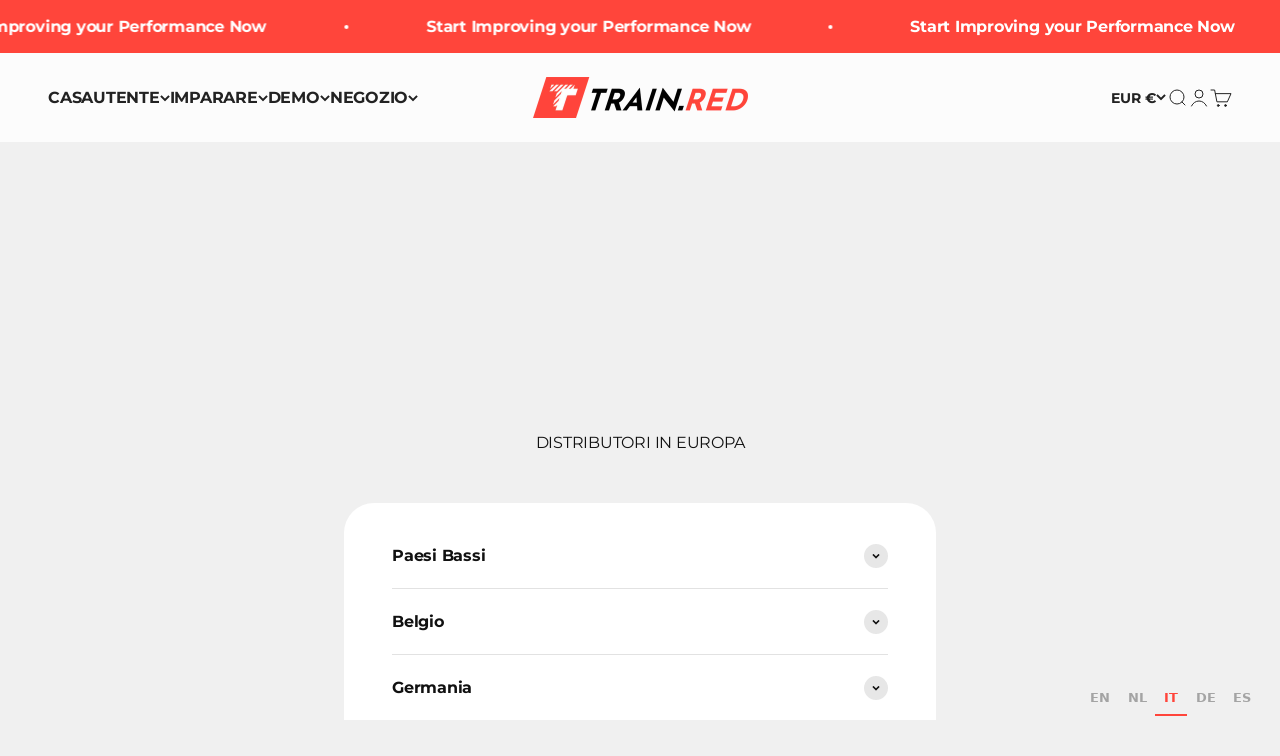

--- FILE ---
content_type: text/html; charset=utf-8
request_url: https://it.train.red/pages/distributors
body_size: 40830
content:


<!doctype html>

<html class="no-js" lang="it" dir="ltr" data-wg-translated="it">
  
  <head>
    <meta charset="utf-8">
    <meta name="viewport" content="width=device-width, initial-scale=1.0, height=device-height, minimum-scale=1.0, maximum-scale=1.0">
    <meta name="theme-color" content="#ffffff">

    <title>Distributori</title><link rel="canonical" href="https://it.train.red/pages/distributors"><link rel="shortcut icon" href="//train.red/cdn/shop/files/trainred_favicon_af2b96d4-2ca7-4f8a-acff-5bd094d59ea0.png?v=1713268040&width=96">
      <link rel="apple-touch-icon" href="//train.red/cdn/shop/files/trainred_favicon_af2b96d4-2ca7-4f8a-acff-5bd094d59ea0.png?v=1713268040&width=180"><link rel="preconnect" href="https://cdn.shopify.com">
    <link rel="preconnect" href="https://fonts.shopifycdn.com" crossorigin="">
    <link rel="dns-prefetch" href="https://productreviews.shopifycdn.com"><link rel="preload" href="//it.train.red/cdn/fonts/josefin_sans/josefinsans_n7.4edc746dce14b53e39df223fba72d5f37c3d525d.woff2" as="font" type="font/woff2" crossorigin=""><link rel="preload" href="//it.train.red/cdn/fonts/montserrat/montserrat_n4.81949fa0ac9fd2021e16436151e8eaa539321637.woff2" as="font" type="font/woff2" crossorigin=""><meta property="og:type" content="website">
  <meta property="og:title" content="Distributori"><meta property="og:image" content="http://train.red/cdn/shop/files/Untitled-1.png?v=1648200870&width=2048">
  <meta property="og:image:secure_url" content="https://train.red/cdn/shop/files/Untitled-1.png?v=1648200870&width=2048">
  <meta property="og:image:width" content="1200">
  <meta property="og:image:height" content="628"><meta property="og:url" content="https://it.train.red/pages/distributors">
<meta property="og:site_name" content="Train.Red"><meta name="twitter:card" content="summary"><meta name="twitter:title" content="Distributori">
  <meta name="twitter:description" content="Distributori"><meta name="twitter:image" content="https://train.red/cdn/shop/files/Untitled-1.png?crop=center&height=1200&v=1648200870&width=1200">
  <meta name="twitter:image:alt" content="Untitled-1">


  <script type="application/ld+json">
  {
    "@context": "https://schema.org",
    "@type": "BreadcrumbList",
  "itemListElement": [{
      "@type": "ListItem",
      "position": 1,
      "name": "Home",
      "item": "https://it.train.red"
    },{
          "@type": "ListItem",
          "position": 2,
          "name": "Distributors",
          "item": "https://it.train.red/pages/distributors"
        }]
  }
  </script>

<style>/* Typography (heading) */
  @font-face {
  font-family: "Josefin Sans";
  font-weight: 700;
  font-style: normal;
  font-display: fallback;
  src: url("//train.red/cdn/fonts/josefin_sans/josefinsans_n7.4edc746dce14b53e39df223fba72d5f37c3d525d.woff2") format("woff2"),
       url("//train.red/cdn/fonts/josefin_sans/josefinsans_n7.051568b12ab464ee8f0241094cdd7a1c80fbd08d.woff") format("woff");
}

@font-face {
  font-family: "Josefin Sans";
  font-weight: 700;
  font-style: italic;
  font-display: fallback;
  src: url("//train.red/cdn/fonts/josefin_sans/josefinsans_i7.733dd5c50cdd7b706d9ec731b4016d1edd55db5e.woff2") format("woff2"),
       url("//train.red/cdn/fonts/josefin_sans/josefinsans_i7.094ef86ca8f6eafea52b87b4f09feefb278e539d.woff") format("woff");
}

/* Typography (body) */
  @font-face {
  font-family: Montserrat;
  font-weight: 400;
  font-style: normal;
  font-display: fallback;
  src: url("//train.red/cdn/fonts/montserrat/montserrat_n4.81949fa0ac9fd2021e16436151e8eaa539321637.woff2") format("woff2"),
       url("//train.red/cdn/fonts/montserrat/montserrat_n4.a6c632ca7b62da89c3594789ba828388aac693fe.woff") format("woff");
}

@font-face {
  font-family: Montserrat;
  font-weight: 400;
  font-style: italic;
  font-display: fallback;
  src: url("//train.red/cdn/fonts/montserrat/montserrat_i4.5a4ea298b4789e064f62a29aafc18d41f09ae59b.woff2") format("woff2"),
       url("//train.red/cdn/fonts/montserrat/montserrat_i4.072b5869c5e0ed5b9d2021e4c2af132e16681ad2.woff") format("woff");
}

@font-face {
  font-family: Montserrat;
  font-weight: 700;
  font-style: normal;
  font-display: fallback;
  src: url("//train.red/cdn/fonts/montserrat/montserrat_n7.3c434e22befd5c18a6b4afadb1e3d77c128c7939.woff2") format("woff2"),
       url("//train.red/cdn/fonts/montserrat/montserrat_n7.5d9fa6e2cae713c8fb539a9876489d86207fe957.woff") format("woff");
}

@font-face {
  font-family: Montserrat;
  font-weight: 700;
  font-style: italic;
  font-display: fallback;
  src: url("//train.red/cdn/fonts/montserrat/montserrat_i7.a0d4a463df4f146567d871890ffb3c80408e7732.woff2") format("woff2"),
       url("//train.red/cdn/fonts/montserrat/montserrat_i7.f6ec9f2a0681acc6f8152c40921d2a4d2e1a2c78.woff") format("woff");
}

:root {
    /**
     * ---------------------------------------------------------------------
     * SPACING VARIABLES
     *
     * We are using a spacing inspired from frameworks like Tailwind CSS.
     * ---------------------------------------------------------------------
     */
    --spacing-0-5: 0.125rem; /* 2px */
    --spacing-1: 0.25rem; /* 4px */
    --spacing-1-5: 0.375rem; /* 6px */
    --spacing-2: 0.5rem; /* 8px */
    --spacing-2-5: 0.625rem; /* 10px */
    --spacing-3: 0.75rem; /* 12px */
    --spacing-3-5: 0.875rem; /* 14px */
    --spacing-4: 1rem; /* 16px */
    --spacing-4-5: 1.125rem; /* 18px */
    --spacing-5: 1.25rem; /* 20px */
    --spacing-5-5: 1.375rem; /* 22px */
    --spacing-6: 1.5rem; /* 24px */
    --spacing-6-5: 1.625rem; /* 26px */
    --spacing-7: 1.75rem; /* 28px */
    --spacing-7-5: 1.875rem; /* 30px */
    --spacing-8: 2rem; /* 32px */
    --spacing-8-5: 2.125rem; /* 34px */
    --spacing-9: 2.25rem; /* 36px */
    --spacing-9-5: 2.375rem; /* 38px */
    --spacing-10: 2.5rem; /* 40px */
    --spacing-11: 2.75rem; /* 44px */
    --spacing-12: 3rem; /* 48px */
    --spacing-14: 3.5rem; /* 56px */
    --spacing-16: 4rem; /* 64px */
    --spacing-18: 4.5rem; /* 72px */
    --spacing-20: 5rem; /* 80px */
    --spacing-24: 6rem; /* 96px */
    --spacing-28: 7rem; /* 112px */
    --spacing-32: 8rem; /* 128px */
    --spacing-36: 9rem; /* 144px */
    --spacing-40: 10rem; /* 160px */
    --spacing-44: 11rem; /* 176px */
    --spacing-48: 12rem; /* 192px */
    --spacing-52: 13rem; /* 208px */
    --spacing-56: 14rem; /* 224px */
    --spacing-60: 15rem; /* 240px */
    --spacing-64: 16rem; /* 256px */
    --spacing-72: 18rem; /* 288px */
    --spacing-80: 20rem; /* 320px */
    --spacing-96: 24rem; /* 384px */

    /* Container */
    --container-max-width: 1340px;
    --container-narrow-max-width: 1090px;
    --container-gutter: var(--spacing-5);
    --section-outer-spacing-block: var(--spacing-14);
    --section-inner-max-spacing-block: var(--spacing-12);
    --section-inner-spacing-inline: var(--container-gutter);
    --section-stack-spacing-block: var(--spacing-10);

    /* Grid gutter */
    --grid-gutter: var(--spacing-5);

    /* Product list settings */
    --product-list-row-gap: var(--spacing-8);
    --product-list-column-gap: var(--grid-gutter);

    /* Form settings */
    --input-gap: var(--spacing-2);
    --input-height: 2.625rem;
    --input-padding-inline: var(--spacing-4);

    /* Other sizes */
    --sticky-area-height: calc(var(--sticky-announcement-bar-enabled, 0) * var(--announcement-bar-height, 0px) + var(--sticky-header-enabled, 0) * var(--header-height, 0px));

    /* RTL support */
    --transform-logical-flip: 1;
    --transform-origin-start: left;
    --transform-origin-end: right;

    /**
     * ---------------------------------------------------------------------
     * TYPOGRAPHY
     * ---------------------------------------------------------------------
     */

    /* Font properties */
    --heading-font-family: "Josefin Sans", sans-serif;
    --heading-font-weight: 700;
    --heading-font-style: normal;
    --heading-text-transform: uppercase;
    --heading-letter-spacing: 0.02em;
    --text-font-family: Montserrat, sans-serif;
    --text-font-weight: 400;
    --text-font-style: normal;
    --text-letter-spacing: -0.015em;

    /* Font sizes */
    --text-h0: 2.75rem;
    --text-h1: 2rem;
    --text-h2: 1.75rem;
    --text-h3: 1.375rem;
    --text-h4: 1.125rem;
    --text-h5: 1.125rem;
    --text-h6: 1rem;
    --text-xs: 0.6875rem;
    --text-sm: 0.75rem;
    --text-base: 0.875rem;
    --text-lg: 1.125rem;

    /**
     * ---------------------------------------------------------------------
     * COLORS
     * ---------------------------------------------------------------------
     */

    /* Color settings */--accent: 255 69 59;
    --text-primary: 17 17 17;
    --background-primary: 240 240 240;
    --dialog-background: 255 255 255;
    --border-color: var(--text-color, var(--text-primary)) / 0.12;

    /* Button colors */
    --button-background-primary: 255 69 59;
    --button-text-primary: 255 255 255;
    --button-background-secondary: 255 69 59;
    --button-text-secondary: 26 26 26;

    /* Status colors */
    --success-background: 224 244 232;
    --success-text: 0 163 65;
    --warning-background: 255 246 233;
    --warning-text: 255 183 74;
    --error-background: 255 233 231;
    --error-text: 255 69 59;

    /* Product colors */
    --on-sale-text: 255 69 59;
    --on-sale-badge-background: 255 69 59;
    --on-sale-badge-text: 255 255 255;
    --sold-out-badge-background: 0 0 0;
    --sold-out-badge-text: 255 255 255;
    --primary-badge-background: 255 69 59;
    --primary-badge-text: 255 255 255;
    --star-color: 255 183 74;
    --product-card-background: 255 255 255;
    --product-card-text: 26 26 26;

    /* Header colors */
    --header-background: 255 255 255;
    --header-text: 34 34 34;

    /* Footer colors */
    --footer-background: 255 255 255;
    --footer-text: 17 17 17;

    /* Rounded variables (used for border radius) */
    --rounded-xs: 0.25rem;
    --rounded-sm: 0.9375rem;
    --rounded: 1.875rem;
    --rounded-lg: 3.75rem;
    --rounded-full: 9999px;

    --rounded-button: 3.75rem;
    --rounded-input: 0.625rem;

    /* Box shadow */
    --shadow-sm: 0 2px 8px rgb(var(--text-primary) / 0.1);
    --shadow: 0 5px 15px rgb(var(--text-primary) / 0.1);
    --shadow-md: 0 5px 30px rgb(var(--text-primary) / 0.1);
    --shadow-block: 0px 18px 50px rgb(var(--text-primary) / 0.1);

    /**
     * ---------------------------------------------------------------------
     * OTHER
     * ---------------------------------------------------------------------
     */

    --cursor-close-svg-url: url(//train.red/cdn/shop/t/74/assets/cursor-close.svg?v=147174565022153725511739441312);
    --cursor-zoom-in-svg-url: url(//train.red/cdn/shop/t/74/assets/cursor-zoom-in.svg?v=154953035094101115921739441312);
    --cursor-zoom-out-svg-url: url(//train.red/cdn/shop/t/74/assets/cursor-zoom-out.svg?v=16155520337305705181739441312);
    --checkmark-svg-url: url(//train.red/cdn/shop/t/74/assets/checkmark.svg?v=77552481021870063511739441312);
  }

  [dir="rtl"]:root {
    /* RTL support */
    --transform-logical-flip: -1;
    --transform-origin-start: right;
    --transform-origin-end: left;
  }

  @media screen and (min-width: 700px) {
    :root {
      /* Typography (font size) */
      --text-h0: 3.5rem;
      --text-h1: 2.5rem;
      --text-h2: 2rem;
      --text-h3: 1.625rem;
      --text-h4: 1.375rem;
      --text-h5: 1.125rem;
      --text-h6: 1rem;

      --text-xs: 0.75rem;
      --text-sm: 0.875rem;
      --text-base: 1.0rem;
      --text-lg: 1.25rem;

      /* Spacing */
      --container-gutter: 2rem;
      --section-outer-spacing-block: var(--spacing-20);
      --section-inner-max-spacing-block: var(--spacing-14);
      --section-inner-spacing-inline: var(--spacing-12);
      --section-stack-spacing-block: var(--spacing-12);

      /* Grid gutter */
      --grid-gutter: var(--spacing-6);

      /* Product list settings */
      --product-list-row-gap: var(--spacing-12);

      /* Form settings */
      --input-gap: 1rem;
      --input-height: 3.125rem;
      --input-padding-inline: var(--spacing-5);
    }
  }

  @media screen and (min-width: 1000px) {
    :root {
      /* Spacing settings */
      --container-gutter: var(--spacing-12);
      --section-outer-spacing-block: var(--spacing-20);
      --section-inner-max-spacing-block: var(--spacing-18);
      --section-inner-spacing-inline: var(--spacing-16);
      --section-stack-spacing-block: var(--spacing-12);
    }
  }

  @media screen and (min-width: 1150px) {
    :root {
      /* Spacing settings */
      --container-gutter: var(--spacing-12);
      --section-outer-spacing-block: var(--spacing-24);
      --section-inner-max-spacing-block: var(--spacing-18);
      --section-inner-spacing-inline: var(--spacing-16);
      --section-stack-spacing-block: var(--spacing-12);
    }
  }

  @media screen and (min-width: 1400px) {
    :root {
      /* Typography (font size) */
      --text-h0: 4.5rem;
      --text-h1: 3.5rem;
      --text-h2: 2.75rem;
      --text-h3: 2rem;
      --text-h4: 1.75rem;
      --text-h5: 1.375rem;
      --text-h6: 1.25rem;

      --section-outer-spacing-block: var(--spacing-28);
      --section-inner-max-spacing-block: var(--spacing-20);
      --section-inner-spacing-inline: var(--spacing-18);
    }
  }

  @media screen and (min-width: 1600px) {
    :root {
      --section-outer-spacing-block: var(--spacing-32);
      --section-inner-max-spacing-block: var(--spacing-24);
      --section-inner-spacing-inline: var(--spacing-20);
    }
  }

  /**
   * ---------------------------------------------------------------------
   * LIQUID DEPENDANT CSS
   *
   * Our main CSS is Liquid free, but some very specific features depend on
   * theme settings, so we have them here
   * ---------------------------------------------------------------------
   */@media screen and (pointer: fine) {
        .button:not([disabled]):hover, .btn:not([disabled]):hover, .shopify-payment-button__button--unbranded:not([disabled]):hover {
          --button-background-opacity: 0.85;
        }

        .button--subdued:not([disabled]):hover {
          --button-background: var(--text-color) / .05 !important;
        }
      }</style><script>
  document.documentElement.classList.replace('no-js', 'js');

  // This allows to expose several variables to the global scope, to be used in scripts
  window.themeVariables = {
    settings: {
      showPageTransition: true,
      headingApparition: "split_clip",
      pageType: "page",
      moneyFormat: "€{{amount_with_comma_separator}}",
      moneyWithCurrencyFormat: "€{{amount_with_comma_separator}} EUR",
      currencyCodeEnabled: false,
      cartType: "page",
      showDiscount: true,
      discountMode: "saving"
    },

    strings: {
      accessibilityClose: "Close",
      accessibilityNext: "Next",
      accessibilityPrevious: "Previous",
      addToCartButton: "Add to cart",
      soldOutButton: "Sold out",
      preOrderButton: "Pre-order",
      unavailableButton: "Unavailable",
      closeGallery: "Close gallery",
      zoomGallery: "Zoom",
      errorGallery: "Image cannot be loaded",
      soldOutBadge: "Sold out",
      discountBadge: "Save @@",
      sku: "SKU:",
      searchNoResults: "No results could be found.",
      addOrderNote: "Add order note",
      editOrderNote: "Edit order note",
      shippingEstimatorNoResults: "Sorry, we do not ship to your address.",
      shippingEstimatorOneResult: "There is one shipping rate for your address:",
      shippingEstimatorMultipleResults: "There are several shipping rates for your address:",
      shippingEstimatorError: "One or more error occurred while retrieving shipping rates:"
    },

    breakpoints: {
      'sm': 'screen and (min-width: 700px)',
      'md': 'screen and (min-width: 1000px)',
      'lg': 'screen and (min-width: 1150px)',
      'xl': 'screen and (min-width: 1400px)',

      'sm-max': 'screen and (max-width: 699px)',
      'md-max': 'screen and (max-width: 999px)',
      'lg-max': 'screen and (max-width: 1149px)',
      'xl-max': 'screen and (max-width: 1399px)'
    }
  };window.addEventListener('DOMContentLoaded', () => {
      const isReloaded = (window.performance.navigation && window.performance.navigation.type === 1) || window.performance.getEntriesByType('navigation').map((nav) => nav.type).includes('reload');

      if ('animate' in document.documentElement && window.matchMedia('(prefers-reduced-motion: no-preference)').matches && document.referrer.includes(location.host) && !isReloaded) {
        document.body.animate({opacity: [0, 1]}, {duration: 115, fill: 'forwards'});
      }
    });

    window.addEventListener('pageshow', (event) => {
      document.body.classList.remove('page-transition');

      if (event.persisted) {
        document.body.animate({opacity: [0, 1]}, {duration: 0, fill: 'forwards'});
      }
    });// For detecting native share
  document.documentElement.classList.add(`native-share--${navigator.share ? 'enabled' : 'disabled'}`);</script><script type="module" src="//it.train.red/cdn/shop/t/74/assets/vendor.min.js?v=52426788336887041471739441312"></script>
    <script type="module" src="//it.train.red/cdn/shop/t/74/assets/theme.js?v=132680698131383885161739441852"></script>
    <script type="module" src="//it.train.red/cdn/shop/t/74/assets/sections.js?v=135061533343107503211739441875"></script>

    <script>window.performance && window.performance.mark && window.performance.mark('shopify.content_for_header.start');</script><meta name="google-site-verification" content="0SVS0Y5ZGlarpEkaBFHMJ5gNfBZE4qOaeHK6eXxA0b4">
<meta name="facebook-domain-verification" content="ic3llcsg982yqusfx2z5l755tphyif">
<meta name="facebook-domain-verification" content="vpnagfz0sznms73rv3drypi6lpmo3e">
<meta id="shopify-digital-wallet" name="shopify-digital-wallet" content="/57604833446/digital_wallets/dialog">
<meta name="shopify-checkout-api-token" content="dbd48382ad27cf6a810bad193fd01183">
<meta id="in-context-paypal-metadata" data-shop-id="57604833446" data-venmo-supported="false" data-environment="production" data-locale="en_US" data-paypal-v4="true" data-currency="EUR">
<link rel="alternate" hreflang="x-default" href="https://train.red/pages/distributors">


<script async="async" src="/checkouts/internal/preloads.js?locale=en-NL"></script>
<link rel="preconnect" href="https://shop.app" crossorigin="anonymous">
<script async="async" src="https://shop.app/checkouts/internal/preloads.js?locale=en-NL&shop_id=57604833446" crossorigin="anonymous"></script>
<script id="apple-pay-shop-capabilities" type="application/json">{"shopId":57604833446,"countryCode":"NL","currencyCode":"EUR","merchantCapabilities":["supports3DS"],"merchantId":"gid:\/\/shopify\/Shop\/57604833446","merchantName":"Train.Red","requiredBillingContactFields":["postalAddress","email"],"requiredShippingContactFields":["postalAddress","email"],"shippingType":"shipping","supportedNetworks":["visa","maestro","masterCard","amex"],"total":{"type":"pending","label":"Train.Red","amount":"1.00"},"shopifyPaymentsEnabled":true,"supportsSubscriptions":true}</script>
<script id="shopify-features" type="application/json">{"accessToken":"dbd48382ad27cf6a810bad193fd01183","betas":["rich-media-storefront-analytics"],"domain":"it.train.red","predictiveSearch":true,"shopId":57604833446,"locale":"en"}</script>
<script>var Shopify = Shopify || {};
Shopify.shop = "train-red.myshopify.com";
Shopify.locale = "en";
Shopify.currency = {"active":"EUR","rate":"1.0"};
Shopify.country = "NL";
Shopify.theme = {"name":"OPTIMIZED NEW THEME V1.4","id":180660633940,"schema_name":"Impact","schema_version":"5.2.0","theme_store_id":null,"role":"main"};
Shopify.theme.handle = "null";
Shopify.theme.style = {"id":null,"handle":null};
Shopify.cdnHost = "it.train.red/cdn";
Shopify.routes = Shopify.routes || {};
Shopify.routes.root = "/";</script>
<script type="module">!function(o){(o.Shopify=o.Shopify||{}).modules=!0}(window);</script>
<script>!function(o){function n(){var o=[];function n(){o.push(Array.prototype.slice.apply(arguments))}return n.q=o,n}var t=o.Shopify=o.Shopify||{};t.loadFeatures=n(),t.autoloadFeatures=n()}(window);</script>
<script>
  window.ShopifyPay = window.ShopifyPay || {};
  window.ShopifyPay.apiHost = "shop.app\/pay";
  window.ShopifyPay.redirectState = null;
</script>
<script id="shop-js-analytics" type="application/json">{"pageType":"page"}</script>
<script defer="defer" async="" type="module" src="//it.train.red/cdn/shopifycloud/shop-js/modules/v2/client.init-shop-cart-sync_BdyHc3Nr.en.esm.js"></script>
<script defer="defer" async="" type="module" src="//it.train.red/cdn/shopifycloud/shop-js/modules/v2/chunk.common_Daul8nwZ.esm.js"></script>
<script type="module">
  await import("//it.train.red/cdn/shopifycloud/shop-js/modules/v2/client.init-shop-cart-sync_BdyHc3Nr.en.esm.js");
await import("//it.train.red/cdn/shopifycloud/shop-js/modules/v2/chunk.common_Daul8nwZ.esm.js");

  window.Shopify.SignInWithShop?.initShopCartSync?.({"fedCMEnabled":true,"windoidEnabled":true});

</script>
<script>
  window.Shopify = window.Shopify || {};
  if (!window.Shopify.featureAssets) window.Shopify.featureAssets = {};
  window.Shopify.featureAssets['shop-js'] = {"shop-cart-sync":["modules/v2/client.shop-cart-sync_QYOiDySF.en.esm.js","modules/v2/chunk.common_Daul8nwZ.esm.js"],"init-fed-cm":["modules/v2/client.init-fed-cm_DchLp9rc.en.esm.js","modules/v2/chunk.common_Daul8nwZ.esm.js"],"shop-button":["modules/v2/client.shop-button_OV7bAJc5.en.esm.js","modules/v2/chunk.common_Daul8nwZ.esm.js"],"init-windoid":["modules/v2/client.init-windoid_DwxFKQ8e.en.esm.js","modules/v2/chunk.common_Daul8nwZ.esm.js"],"shop-cash-offers":["modules/v2/client.shop-cash-offers_DWtL6Bq3.en.esm.js","modules/v2/chunk.common_Daul8nwZ.esm.js","modules/v2/chunk.modal_CQq8HTM6.esm.js"],"shop-toast-manager":["modules/v2/client.shop-toast-manager_CX9r1SjA.en.esm.js","modules/v2/chunk.common_Daul8nwZ.esm.js"],"init-shop-email-lookup-coordinator":["modules/v2/client.init-shop-email-lookup-coordinator_UhKnw74l.en.esm.js","modules/v2/chunk.common_Daul8nwZ.esm.js"],"pay-button":["modules/v2/client.pay-button_DzxNnLDY.en.esm.js","modules/v2/chunk.common_Daul8nwZ.esm.js"],"avatar":["modules/v2/client.avatar_BTnouDA3.en.esm.js"],"init-shop-cart-sync":["modules/v2/client.init-shop-cart-sync_BdyHc3Nr.en.esm.js","modules/v2/chunk.common_Daul8nwZ.esm.js"],"shop-login-button":["modules/v2/client.shop-login-button_D8B466_1.en.esm.js","modules/v2/chunk.common_Daul8nwZ.esm.js","modules/v2/chunk.modal_CQq8HTM6.esm.js"],"init-customer-accounts-sign-up":["modules/v2/client.init-customer-accounts-sign-up_C8fpPm4i.en.esm.js","modules/v2/client.shop-login-button_D8B466_1.en.esm.js","modules/v2/chunk.common_Daul8nwZ.esm.js","modules/v2/chunk.modal_CQq8HTM6.esm.js"],"init-shop-for-new-customer-accounts":["modules/v2/client.init-shop-for-new-customer-accounts_CVTO0Ztu.en.esm.js","modules/v2/client.shop-login-button_D8B466_1.en.esm.js","modules/v2/chunk.common_Daul8nwZ.esm.js","modules/v2/chunk.modal_CQq8HTM6.esm.js"],"init-customer-accounts":["modules/v2/client.init-customer-accounts_dRgKMfrE.en.esm.js","modules/v2/client.shop-login-button_D8B466_1.en.esm.js","modules/v2/chunk.common_Daul8nwZ.esm.js","modules/v2/chunk.modal_CQq8HTM6.esm.js"],"shop-follow-button":["modules/v2/client.shop-follow-button_CkZpjEct.en.esm.js","modules/v2/chunk.common_Daul8nwZ.esm.js","modules/v2/chunk.modal_CQq8HTM6.esm.js"],"lead-capture":["modules/v2/client.lead-capture_BntHBhfp.en.esm.js","modules/v2/chunk.common_Daul8nwZ.esm.js","modules/v2/chunk.modal_CQq8HTM6.esm.js"],"checkout-modal":["modules/v2/client.checkout-modal_CfxcYbTm.en.esm.js","modules/v2/chunk.common_Daul8nwZ.esm.js","modules/v2/chunk.modal_CQq8HTM6.esm.js"],"shop-login":["modules/v2/client.shop-login_Da4GZ2H6.en.esm.js","modules/v2/chunk.common_Daul8nwZ.esm.js","modules/v2/chunk.modal_CQq8HTM6.esm.js"],"payment-terms":["modules/v2/client.payment-terms_MV4M3zvL.en.esm.js","modules/v2/chunk.common_Daul8nwZ.esm.js","modules/v2/chunk.modal_CQq8HTM6.esm.js"]};
</script>
<script>(function() {
  var isLoaded = false;
  function asyncLoad() {
    if (isLoaded) return;
    isLoaded = true;
    var urls = ["https:\/\/chimpstatic.com\/mcjs-connected\/js\/users\/5725925bee320857464c0ec17\/2c2531088a6349ff9a2c1cd9d.js?shop=train-red.myshopify.com","https:\/\/cdn.weglot.com\/weglot_script_tag.js?shop=train-red.myshopify.com","https:\/\/s3-us-west-2.amazonaws.com\/da-restock\/da-restock.js?shop=train-red.myshopify.com"];
    for (var i = 0; i < urls.length; i++) {
      var s = document.createElement('script');
      s.type = 'text/javascript';
      s.async = true;
      s.src = urls[i];
      var x = document.getElementsByTagName('script')[0];
      x.parentNode.insertBefore(s, x);
    }
  };
  if(window.attachEvent) {
    window.attachEvent('onload', asyncLoad);
  } else {
    window.addEventListener('load', asyncLoad, false);
  }
})();</script>
<script id="__st">var __st={"a":57604833446,"offset":3600,"reqid":"23269e57-4046-4207-bfce-ac99e6adfcea-1769031145","pageurl":"it.train.red\/pages\/distributors","s":"pages-116792230228","u":"a63daaca9bff","p":"page","rtyp":"page","rid":116792230228};</script>
<script>window.ShopifyPaypalV4VisibilityTracking = true;</script>
<script id="captcha-bootstrap">!function(){'use strict';const t='contact',e='account',n='new_comment',o=[[t,t],['blogs',n],['comments',n],[t,'customer']],c=[[e,'customer_login'],[e,'guest_login'],[e,'recover_customer_password'],[e,'create_customer']],r=t=>t.map((([t,e])=>`form[action*='/${t}']:not([data-nocaptcha='true']) input[name='form_type'][value='${e}']`)).join(','),a=t=>()=>t?[...document.querySelectorAll(t)].map((t=>t.form)):[];function s(){const t=[...o],e=r(t);return a(e)}const i='password',u='form_key',d=['recaptcha-v3-token','g-recaptcha-response','h-captcha-response',i],f=()=>{try{return window.sessionStorage}catch{return}},m='__shopify_v',_=t=>t.elements[u];function p(t,e,n=!1){try{const o=window.sessionStorage,c=JSON.parse(o.getItem(e)),{data:r}=function(t){const{data:e,action:n}=t;return t[m]||n?{data:e,action:n}:{data:t,action:n}}(c);for(const[e,n]of Object.entries(r))t.elements[e]&&(t.elements[e].value=n);n&&o.removeItem(e)}catch(o){console.error('form repopulation failed',{error:o})}}const l='form_type',E='cptcha';function T(t){t.dataset[E]=!0}const w=window,h=w.document,L='Shopify',v='ce_forms',y='captcha';let A=!1;((t,e)=>{const n=(g='f06e6c50-85a8-45c8-87d0-21a2b65856fe',I='https://cdn.shopify.com/shopifycloud/storefront-forms-hcaptcha/ce_storefront_forms_captcha_hcaptcha.v1.5.2.iife.js',D={infoText:'Protected by hCaptcha',privacyText:'Privacy',termsText:'Terms'},(t,e,n)=>{const o=w[L][v],c=o.bindForm;if(c)return c(t,g,e,D).then(n);var r;o.q.push([[t,g,e,D],n]),r=I,A||(h.body.append(Object.assign(h.createElement('script'),{id:'captcha-provider',async:!0,src:r})),A=!0)});var g,I,D;w[L]=w[L]||{},w[L][v]=w[L][v]||{},w[L][v].q=[],w[L][y]=w[L][y]||{},w[L][y].protect=function(t,e){n(t,void 0,e),T(t)},Object.freeze(w[L][y]),function(t,e,n,w,h,L){const[v,y,A,g]=function(t,e,n){const i=e?o:[],u=t?c:[],d=[...i,...u],f=r(d),m=r(i),_=r(d.filter((([t,e])=>n.includes(e))));return[a(f),a(m),a(_),s()]}(w,h,L),I=t=>{const e=t.target;return e instanceof HTMLFormElement?e:e&&e.form},D=t=>v().includes(t);t.addEventListener('submit',(t=>{const e=I(t);if(!e)return;const n=D(e)&&!e.dataset.hcaptchaBound&&!e.dataset.recaptchaBound,o=_(e),c=g().includes(e)&&(!o||!o.value);(n||c)&&t.preventDefault(),c&&!n&&(function(t){try{if(!f())return;!function(t){const e=f();if(!e)return;const n=_(t);if(!n)return;const o=n.value;o&&e.removeItem(o)}(t);const e=Array.from(Array(32),(()=>Math.random().toString(36)[2])).join('');!function(t,e){_(t)||t.append(Object.assign(document.createElement('input'),{type:'hidden',name:u})),t.elements[u].value=e}(t,e),function(t,e){const n=f();if(!n)return;const o=[...t.querySelectorAll(`input[type='${i}']`)].map((({name:t})=>t)),c=[...d,...o],r={};for(const[a,s]of new FormData(t).entries())c.includes(a)||(r[a]=s);n.setItem(e,JSON.stringify({[m]:1,action:t.action,data:r}))}(t,e)}catch(e){console.error('failed to persist form',e)}}(e),e.submit())}));const S=(t,e)=>{t&&!t.dataset[E]&&(n(t,e.some((e=>e===t))),T(t))};for(const o of['focusin','change'])t.addEventListener(o,(t=>{const e=I(t);D(e)&&S(e,y())}));const B=e.get('form_key'),M=e.get(l),P=B&&M;t.addEventListener('DOMContentLoaded',(()=>{const t=y();if(P)for(const e of t)e.elements[l].value===M&&p(e,B);[...new Set([...A(),...v().filter((t=>'true'===t.dataset.shopifyCaptcha))])].forEach((e=>S(e,t)))}))}(h,new URLSearchParams(w.location.search),n,t,e,['guest_login'])})(!0,!0)}();</script>
<script integrity="sha256-4kQ18oKyAcykRKYeNunJcIwy7WH5gtpwJnB7kiuLZ1E=" data-source-attribution="shopify.loadfeatures" defer="defer" src="//it.train.red/cdn/shopifycloud/storefront/assets/storefront/load_feature-a0a9edcb.js" crossorigin="anonymous"></script>
<script crossorigin="anonymous" defer="defer" src="//it.train.red/cdn/shopifycloud/storefront/assets/shopify_pay/storefront-65b4c6d7.js?v=20250812"></script>
<script data-source-attribution="shopify.dynamic_checkout.dynamic.init">var Shopify=Shopify||{};Shopify.PaymentButton=Shopify.PaymentButton||{isStorefrontPortableWallets:!0,init:function(){window.Shopify.PaymentButton.init=function(){};var t=document.createElement("script");t.src="https://it.train.red/cdn/shopifycloud/portable-wallets/latest/portable-wallets.en.js",t.type="module",document.head.appendChild(t)}};
</script>
<script data-source-attribution="shopify.dynamic_checkout.buyer_consent">
  function portableWalletsHideBuyerConsent(e){var t=document.getElementById("shopify-buyer-consent"),n=document.getElementById("shopify-subscription-policy-button");t&&n&&(t.classList.add("hidden"),t.setAttribute("aria-hidden","true"),n.removeEventListener("click",e))}function portableWalletsShowBuyerConsent(e){var t=document.getElementById("shopify-buyer-consent"),n=document.getElementById("shopify-subscription-policy-button");t&&n&&(t.classList.remove("hidden"),t.removeAttribute("aria-hidden"),n.addEventListener("click",e))}window.Shopify?.PaymentButton&&(window.Shopify.PaymentButton.hideBuyerConsent=portableWalletsHideBuyerConsent,window.Shopify.PaymentButton.showBuyerConsent=portableWalletsShowBuyerConsent);
</script>
<script data-source-attribution="shopify.dynamic_checkout.cart.bootstrap">document.addEventListener("DOMContentLoaded",(function(){function t(){return document.querySelector("shopify-accelerated-checkout-cart, shopify-accelerated-checkout")}if(t())Shopify.PaymentButton.init();else{new MutationObserver((function(e,n){t()&&(Shopify.PaymentButton.init(),n.disconnect())})).observe(document.body,{childList:!0,subtree:!0})}}));
</script>
<script id="scb4127" type="text/javascript" async="" src="https://it.train.red/cdn/shopifycloud/privacy-banner/storefront-banner.js"></script><link id="shopify-accelerated-checkout-styles" rel="stylesheet" media="screen" href="https://train.red/cdn/shopifycloud/portable-wallets/latest/accelerated-checkout-backwards-compat.css" crossorigin="anonymous">
<style id="shopify-accelerated-checkout-cart">
        #shopify-buyer-consent {
  margin-top: 1em;
  display: inline-block;
  width: 100%;
}

#shopify-buyer-consent.hidden {
  display: none;
}

#shopify-subscription-policy-button {
  background: none;
  border: none;
  padding: 0;
  text-decoration: underline;
  font-size: inherit;
  cursor: pointer;
}

#shopify-subscription-policy-button::before {
  box-shadow: none;
}

      </style>

<script>window.performance && window.performance.mark && window.performance.mark('shopify.content_for_header.end');</script>
<link href="//train.red/cdn/shop/t/74/assets/theme.css?v=98535863874125510081739441312" rel="stylesheet" type="text/css" media="all">




<script type="application/json" id="weglot-data">{"allLanguageUrls":{"en":"https://train.red/pages/distributors","it":"https://it.train.red/pages/distributors","nl":"https://nl.train.red/pages/distributors","de":"https://de.train.red/pages/distributors","es":"https://es.train.red/pages/distributors"},"originalCanonicalUrl":"https://train.red/pages/distributors","originalPath":"/pages/distributors","settings":{"auto_switch":true,"auto_switch_fallback":null,"category":7,"custom_settings":{"dynamic":"","live":true,"button_style":{"with_name":true,"full_name":true,"is_dropdown":true,"with_flags":false,"custom_css":"","flag_type":"rectangle_mat"},"switchers":[{"style":{"full_name":false,"color":"#FA8072","size_scale":"0.9"},"opts":{"is_responsive":false,"display_device":"mobile","pixel_cutoff":768},"colors":{"text_active":"#FF453B","text_inactive":"#333333","text_hover":"#FF453B"},"location":{},"template":{"name":"underline_edge","hash":"b966e374b6e5d664d6d5bb7169ba843172a39393"}}],"translate_search":true,"translate_images":false,"loading_bar":true,"hide_switcher":false,"wait_transition":true},"deleted_at":null,"dynamics":[],"excluded_blocks":[{"value":".product-image-main img","description":null},{"value":".product__thumb-item img","description":null},{"value":".hero","description":null}],"excluded_paths":[{"excluded_languages":[],"language_button_displayed":false,"type":"CONTAIN","value":"/blogs"},{"excluded_languages":[],"language_button_displayed":false,"type":"CONTAIN","value":"/pages/terms-conditions"},{"excluded_languages":[],"language_button_displayed":false,"type":"CONTAIN","value":"/policies/privacy-policy"},{"excluded_languages":[],"language_button_displayed":false,"type":"CONTAIN","value":"/policies/terms-of-service"}],"external_enabled":false,"host":"train.red","is_dns_set":false,"is_https":true,"language_from":"en","language_from_custom_flag":null,"language_from_custom_name":null,"languages":[{"connect_host_destination":{"is_dns_set":true,"created_on_aws":1691063674,"host":"nl.train.red"},"custom_code":null,"custom_flag":null,"custom_local_name":null,"custom_name":null,"enabled":true,"language_to":"nl"},{"connect_host_destination":{"is_dns_set":true,"created_on_aws":1691063674,"host":"it.train.red"},"custom_code":null,"custom_flag":null,"custom_local_name":null,"custom_name":null,"enabled":true,"language_to":"it"},{"connect_host_destination":{"is_dns_set":true,"created_on_aws":1691063674,"host":"de.train.red"},"custom_code":null,"custom_flag":null,"custom_local_name":null,"custom_name":null,"enabled":true,"language_to":"de"},{"connect_host_destination":{"is_dns_set":true,"created_on_aws":1691063674,"host":"es.train.red"},"custom_code":null,"custom_flag":null,"custom_local_name":null,"custom_name":null,"enabled":true,"language_to":"es"}],"media_enabled":false,"page_views_enabled":true,"technology_id":2,"technology_name":"Shopify","translation_engine":3,"url_type":"SUBDOMAIN","versions":{"translation":1739264935}}}</script>
<script type="text/javascript" src="https://cdn.weglot.com/weglot.min.js"></script>
<script>
    Weglot.initialize({
        api_key: 'wg_658fc15e2e17c849915719c0a8f93d9d6'
    });
</script>
<meta http-equiv="Content-Security-Policy" content="upgrade-insecure-requests">
    
  <!-- BEGIN app block: shopify://apps/swift-speed-optimize/blocks/swift-seo/a10b8339-a20a-4621-a093-32380d49773b -->






  <!-- BEGIN app snippet: blogs-structure --><!-- END app snippet -->




















<!-- END app block --><!-- BEGIN app block: shopify://apps/weglot-translate-your-store/blocks/weglot/3097482a-fafe-42ff-bc33-ea19e35c4a20 -->





  


<!--Start Weglot Script-->
<script src="https://cdn.weglot.com/weglot.min.js?api_key=" async=""></script>
<!--End Weglot Script-->

<!-- END app block --><!-- BEGIN app block: shopify://apps/swift-speed-optimize/blocks/swift-speed/a10b8339-a20a-4621-a093-32380d49773b --><!-- BEGIN app snippet: env-proxy -->
 <script>
  window.SwiftAppProxy = "/apps/extensions";
 </script><!-- END app snippet -->






<script src="https://cdn.shopify.com/extensions/019ad8b8-a06c-7be0-b499-7259106c7d5f/swift-theme-app-extension-20/assets/smart-boost.min.js" defer=""></script>


  <!-- Swift Google tag connect google console (gtag.js) -->
  <script data-swift-pre-init="preinited" data-swift-connect-gsc="not-init">
    window.SwiftKeyConnectGSC = 'G-77EBS5CZMC';
    !(function (e) {
      const t = document.currentScript,
        n = ['mouseover', 'keydown', 'touchmove', 'touchstart', 'wheel'],
        o = new URLSearchParams(location.search);
      if (o.has('swift-connect-g4')) {
        let e = !1;
        window.addEventListener('load', function () {
          e || (a(), (e = !0));
        });
      } else
        n.forEach(function (e) {
          window.addEventListener(e, a, { passive: !0 });
        });
      function a() {
        if (
          (o.has('swift-connect-g4') ||
            n.forEach(function (e) {
              console.log('active Swift Connect Google Console >>', e), removeEventListener(e, a, { passive: !0 });
            }),
          document.querySelector(`[data-swift-g4="${e}"]`))
        )
          return;
        const i = document.createElement('script');
        (i.src = `https://www.googletagmanager.com/gtag/js?id=${e}`),
          (i.dataset.swiftG4 = e),
          (i.onload = c),
          t.insertAdjacentElement('afterend', i);
      }
      function c() {
        function n() {
          dataLayer.push(arguments);
        }
        (window.dataLayer = window.dataLayer || []),
          n('js', new Date()),
          n('config', e),
          (t.dataset.swiftConnectGsc = 'inited');
      }
    })(window.SwiftKeyConnectGSC);
  </script>



<!-- END app block --><link href="https://monorail-edge.shopifysvc.com" rel="dns-prefetch">
<script>(function(){if ("sendBeacon" in navigator && "performance" in window) {try {var session_token_from_headers = performance.getEntriesByType('navigation')[0].serverTiming.find(x => x.name == '_s').description;} catch {var session_token_from_headers = undefined;}var session_cookie_matches = document.cookie.match(/_shopify_s=([^;]*)/);var session_token_from_cookie = session_cookie_matches && session_cookie_matches.length === 2 ? session_cookie_matches[1] : "";var session_token = session_token_from_headers || session_token_from_cookie || "";function handle_abandonment_event(e) {var entries = performance.getEntries().filter(function(entry) {return /monorail-edge.shopifysvc.com/.test(entry.name);});if (!window.abandonment_tracked && entries.length === 0) {window.abandonment_tracked = true;var currentMs = Date.now();var navigation_start = performance.timing.navigationStart;var payload = {shop_id: 57604833446,url: window.location.href,navigation_start,duration: currentMs - navigation_start,session_token,page_type: "page"};window.navigator.sendBeacon("https://monorail-edge.shopifysvc.com/v1/produce", JSON.stringify({schema_id: "online_store_buyer_site_abandonment/1.1",payload: payload,metadata: {event_created_at_ms: currentMs,event_sent_at_ms: currentMs}}));}}window.addEventListener('pagehide', handle_abandonment_event);}}());</script>
<script id="web-pixels-manager-setup">(function e(e,d,r,n,o){if(void 0===o&&(o={}),!Boolean(null===(a=null===(i=window.Shopify)||void 0===i?void 0:i.analytics)||void 0===a?void 0:a.replayQueue)){var i,a;window.Shopify=window.Shopify||{};var t=window.Shopify;t.analytics=t.analytics||{};var s=t.analytics;s.replayQueue=[],s.publish=function(e,d,r){return s.replayQueue.push([e,d,r]),!0};try{self.performance.mark("wpm:start")}catch(e){}var l=function(){var e={modern:/Edge?\/(1{2}[4-9]|1[2-9]\d|[2-9]\d{2}|\d{4,})\.\d+(\.\d+|)|Firefox\/(1{2}[4-9]|1[2-9]\d|[2-9]\d{2}|\d{4,})\.\d+(\.\d+|)|Chrom(ium|e)\/(9{2}|\d{3,})\.\d+(\.\d+|)|(Maci|X1{2}).+ Version\/(15\.\d+|(1[6-9]|[2-9]\d|\d{3,})\.\d+)([,.]\d+|)( \(\w+\)|)( Mobile\/\w+|) Safari\/|Chrome.+OPR\/(9{2}|\d{3,})\.\d+\.\d+|(CPU[ +]OS|iPhone[ +]OS|CPU[ +]iPhone|CPU IPhone OS|CPU iPad OS)[ +]+(15[._]\d+|(1[6-9]|[2-9]\d|\d{3,})[._]\d+)([._]\d+|)|Android:?[ /-](13[3-9]|1[4-9]\d|[2-9]\d{2}|\d{4,})(\.\d+|)(\.\d+|)|Android.+Firefox\/(13[5-9]|1[4-9]\d|[2-9]\d{2}|\d{4,})\.\d+(\.\d+|)|Android.+Chrom(ium|e)\/(13[3-9]|1[4-9]\d|[2-9]\d{2}|\d{4,})\.\d+(\.\d+|)|SamsungBrowser\/([2-9]\d|\d{3,})\.\d+/,legacy:/Edge?\/(1[6-9]|[2-9]\d|\d{3,})\.\d+(\.\d+|)|Firefox\/(5[4-9]|[6-9]\d|\d{3,})\.\d+(\.\d+|)|Chrom(ium|e)\/(5[1-9]|[6-9]\d|\d{3,})\.\d+(\.\d+|)([\d.]+$|.*Safari\/(?![\d.]+ Edge\/[\d.]+$))|(Maci|X1{2}).+ Version\/(10\.\d+|(1[1-9]|[2-9]\d|\d{3,})\.\d+)([,.]\d+|)( \(\w+\)|)( Mobile\/\w+|) Safari\/|Chrome.+OPR\/(3[89]|[4-9]\d|\d{3,})\.\d+\.\d+|(CPU[ +]OS|iPhone[ +]OS|CPU[ +]iPhone|CPU IPhone OS|CPU iPad OS)[ +]+(10[._]\d+|(1[1-9]|[2-9]\d|\d{3,})[._]\d+)([._]\d+|)|Android:?[ /-](13[3-9]|1[4-9]\d|[2-9]\d{2}|\d{4,})(\.\d+|)(\.\d+|)|Mobile Safari.+OPR\/([89]\d|\d{3,})\.\d+\.\d+|Android.+Firefox\/(13[5-9]|1[4-9]\d|[2-9]\d{2}|\d{4,})\.\d+(\.\d+|)|Android.+Chrom(ium|e)\/(13[3-9]|1[4-9]\d|[2-9]\d{2}|\d{4,})\.\d+(\.\d+|)|Android.+(UC? ?Browser|UCWEB|U3)[ /]?(15\.([5-9]|\d{2,})|(1[6-9]|[2-9]\d|\d{3,})\.\d+)\.\d+|SamsungBrowser\/(5\.\d+|([6-9]|\d{2,})\.\d+)|Android.+MQ{2}Browser\/(14(\.(9|\d{2,})|)|(1[5-9]|[2-9]\d|\d{3,})(\.\d+|))(\.\d+|)|K[Aa][Ii]OS\/(3\.\d+|([4-9]|\d{2,})\.\d+)(\.\d+|)/},d=e.modern,r=e.legacy,n=navigator.userAgent;return n.match(d)?"modern":n.match(r)?"legacy":"unknown"}(),u="modern"===l?"modern":"legacy",c=(null!=n?n:{modern:"",legacy:""})[u],f=function(e){return[e.baseUrl,"/wpm","/b",e.hashVersion,"modern"===e.buildTarget?"m":"l",".js"].join("")}({baseUrl:d,hashVersion:r,buildTarget:u}),m=function(e){var d=e.version,r=e.bundleTarget,n=e.surface,o=e.pageUrl,i=e.monorailEndpoint;return{emit:function(e){var a=e.status,t=e.errorMsg,s=(new Date).getTime(),l=JSON.stringify({metadata:{event_sent_at_ms:s},events:[{schema_id:"web_pixels_manager_load/3.1",payload:{version:d,bundle_target:r,page_url:o,status:a,surface:n,error_msg:t},metadata:{event_created_at_ms:s}}]});if(!i)return console&&console.warn&&console.warn("[Web Pixels Manager] No Monorail endpoint provided, skipping logging."),!1;try{return self.navigator.sendBeacon.bind(self.navigator)(i,l)}catch(e){}var u=new XMLHttpRequest;try{return u.open("POST",i,!0),u.setRequestHeader("Content-Type","text/plain"),u.send(l),!0}catch(e){return console&&console.warn&&console.warn("[Web Pixels Manager] Got an unhandled error while logging to Monorail."),!1}}}}({version:r,bundleTarget:l,surface:e.surface,pageUrl:self.location.href,monorailEndpoint:e.monorailEndpoint});try{o.browserTarget=l,function(e){var d=e.src,r=e.async,n=void 0===r||r,o=e.onload,i=e.onerror,a=e.sri,t=e.scriptDataAttributes,s=void 0===t?{}:t,l=document.createElement("script"),u=document.querySelector("head"),c=document.querySelector("body");if(l.async=n,l.src=d,a&&(l.integrity=a,l.crossOrigin="anonymous"),s)for(var f in s)if(Object.prototype.hasOwnProperty.call(s,f))try{l.dataset[f]=s[f]}catch(e){}if(o&&l.addEventListener("load",o),i&&l.addEventListener("error",i),u)u.appendChild(l);else{if(!c)throw new Error("Did not find a head or body element to append the script");c.appendChild(l)}}({src:f,async:!0,onload:function(){if(!function(){var e,d;return Boolean(null===(d=null===(e=window.Shopify)||void 0===e?void 0:e.analytics)||void 0===d?void 0:d.initialized)}()){var d=window.webPixelsManager.init(e)||void 0;if(d){var r=window.Shopify.analytics;r.replayQueue.forEach((function(e){var r=e[0],n=e[1],o=e[2];d.publishCustomEvent(r,n,o)})),r.replayQueue=[],r.publish=d.publishCustomEvent,r.visitor=d.visitor,r.initialized=!0}}},onerror:function(){return m.emit({status:"failed",errorMsg:"".concat(f," has failed to load")})},sri:function(e){var d=/^sha384-[A-Za-z0-9+/=]+$/;return"string"==typeof e&&d.test(e)}(c)?c:"",scriptDataAttributes:o}),m.emit({status:"loading"})}catch(e){m.emit({status:"failed",errorMsg:(null==e?void 0:e.message)||"Unknown error"})}}})({shopId: 57604833446,storefrontBaseUrl: "https://it.train.red",extensionsBaseUrl: "https://extensions.shopifycdn.com/cdn/shopifycloud/web-pixels-manager",monorailEndpoint: "https://monorail-edge.shopifysvc.com/unstable/produce_batch",surface: "storefront-renderer",enabledBetaFlags: ["2dca8a86"],webPixelsConfigList: [{"id":"1041334612","configuration":"{\"config\":\"{\\\"pixel_id\\\":\\\"G-77EBS5CZMC\\\",\\\"target_country\\\":\\\"NL\\\",\\\"gtag_events\\\":[{\\\"type\\\":\\\"search\\\",\\\"action_label\\\":[\\\"G-77EBS5CZMC\\\",\\\"AW-10935750325\\\/0fKmCM_ez4UYELWdyd4o\\\"]},{\\\"type\\\":\\\"begin_checkout\\\",\\\"action_label\\\":[\\\"G-77EBS5CZMC\\\",\\\"AW-10935750325\\\/btOnCMzez4UYELWdyd4o\\\"]},{\\\"type\\\":\\\"view_item\\\",\\\"action_label\\\":[\\\"G-77EBS5CZMC\\\",\\\"AW-10935750325\\\/H6EoCMbez4UYELWdyd4o\\\",\\\"MC-D6HDVZFMKN\\\"]},{\\\"type\\\":\\\"purchase\\\",\\\"action_label\\\":[\\\"G-77EBS5CZMC\\\",\\\"AW-10935750325\\\/S3CvCMPez4UYELWdyd4o\\\",\\\"MC-D6HDVZFMKN\\\"]},{\\\"type\\\":\\\"page_view\\\",\\\"action_label\\\":[\\\"G-77EBS5CZMC\\\",\\\"AW-10935750325\\\/gipnCMDez4UYELWdyd4o\\\",\\\"MC-D6HDVZFMKN\\\"]},{\\\"type\\\":\\\"add_payment_info\\\",\\\"action_label\\\":[\\\"G-77EBS5CZMC\\\",\\\"AW-10935750325\\\/QzsyCNLez4UYELWdyd4o\\\"]},{\\\"type\\\":\\\"add_to_cart\\\",\\\"action_label\\\":[\\\"G-77EBS5CZMC\\\",\\\"AW-10935750325\\\/GnBvCMnez4UYELWdyd4o\\\"]}],\\\"enable_monitoring_mode\\\":false}\"}","eventPayloadVersion":"v1","runtimeContext":"OPEN","scriptVersion":"b2a88bafab3e21179ed38636efcd8a93","type":"APP","apiClientId":1780363,"privacyPurposes":[],"dataSharingAdjustments":{"protectedCustomerApprovalScopes":["read_customer_address","read_customer_email","read_customer_name","read_customer_personal_data","read_customer_phone"]}},{"id":"362119508","configuration":"{\"pixel_id\":\"1797812077219627\",\"pixel_type\":\"facebook_pixel\",\"metaapp_system_user_token\":\"-\"}","eventPayloadVersion":"v1","runtimeContext":"OPEN","scriptVersion":"ca16bc87fe92b6042fbaa3acc2fbdaa6","type":"APP","apiClientId":2329312,"privacyPurposes":["ANALYTICS","MARKETING","SALE_OF_DATA"],"dataSharingAdjustments":{"protectedCustomerApprovalScopes":["read_customer_address","read_customer_email","read_customer_name","read_customer_personal_data","read_customer_phone"]}},{"id":"29655380","configuration":"{\"myshopifyDomain\":\"train-red.myshopify.com\"}","eventPayloadVersion":"v1","runtimeContext":"STRICT","scriptVersion":"23b97d18e2aa74363140dc29c9284e87","type":"APP","apiClientId":2775569,"privacyPurposes":["ANALYTICS","MARKETING","SALE_OF_DATA"],"dataSharingAdjustments":{"protectedCustomerApprovalScopes":["read_customer_address","read_customer_email","read_customer_name","read_customer_phone","read_customer_personal_data"]}},{"id":"shopify-app-pixel","configuration":"{}","eventPayloadVersion":"v1","runtimeContext":"STRICT","scriptVersion":"0450","apiClientId":"shopify-pixel","type":"APP","privacyPurposes":["ANALYTICS","MARKETING"]},{"id":"shopify-custom-pixel","eventPayloadVersion":"v1","runtimeContext":"LAX","scriptVersion":"0450","apiClientId":"shopify-pixel","type":"CUSTOM","privacyPurposes":["ANALYTICS","MARKETING"]}],isMerchantRequest: false,initData: {"shop":{"name":"Train.Red","paymentSettings":{"currencyCode":"EUR"},"myshopifyDomain":"train-red.myshopify.com","countryCode":"NL","storefrontUrl":"https:\/\/it.train.red"},"customer":null,"cart":null,"checkout":null,"productVariants":[],"purchasingCompany":null},},"https://it.train.red/cdn","fcfee988w5aeb613cpc8e4bc33m6693e112",{"modern":"","legacy":""},{"shopId":"57604833446","storefrontBaseUrl":"https:\/\/it.train.red","extensionBaseUrl":"https:\/\/extensions.shopifycdn.com\/cdn\/shopifycloud\/web-pixels-manager","surface":"storefront-renderer","enabledBetaFlags":"[\"2dca8a86\"]","isMerchantRequest":"false","hashVersion":"fcfee988w5aeb613cpc8e4bc33m6693e112","publish":"custom","events":"[[\"page_viewed\",{}]]"});</script><script>
  window.ShopifyAnalytics = window.ShopifyAnalytics || {};
  window.ShopifyAnalytics.meta = window.ShopifyAnalytics.meta || {};
  window.ShopifyAnalytics.meta.currency = 'EUR';
  var meta = {"page":{"pageType":"page","resourceType":"page","resourceId":116792230228,"requestId":"23269e57-4046-4207-bfce-ac99e6adfcea-1769031145"}};
  for (var attr in meta) {
    window.ShopifyAnalytics.meta[attr] = meta[attr];
  }
</script>
<script class="analytics">
  (function () {
    var customDocumentWrite = function(content) {
      var jquery = null;

      if (window.jQuery) {
        jquery = window.jQuery;
      } else if (window.Checkout && window.Checkout.$) {
        jquery = window.Checkout.$;
      }

      if (jquery) {
        jquery('body').append(content);
      }
    };

    var hasLoggedConversion = function(token) {
      if (token) {
        return document.cookie.indexOf('loggedConversion=' + token) !== -1;
      }
      return false;
    }

    var setCookieIfConversion = function(token) {
      if (token) {
        var twoMonthsFromNow = new Date(Date.now());
        twoMonthsFromNow.setMonth(twoMonthsFromNow.getMonth() + 2);

        document.cookie = 'loggedConversion=' + token + '; expires=' + twoMonthsFromNow;
      }
    }

    var trekkie = window.ShopifyAnalytics.lib = window.trekkie = window.trekkie || [];
    if (trekkie.integrations) {
      return;
    }
    trekkie.methods = [
      'identify',
      'page',
      'ready',
      'track',
      'trackForm',
      'trackLink'
    ];
    trekkie.factory = function(method) {
      return function() {
        var args = Array.prototype.slice.call(arguments);
        args.unshift(method);
        trekkie.push(args);
        return trekkie;
      };
    };
    for (var i = 0; i < trekkie.methods.length; i++) {
      var key = trekkie.methods[i];
      trekkie[key] = trekkie.factory(key);
    }
    trekkie.load = function(config) {
      trekkie.config = config || {};
      trekkie.config.initialDocumentCookie = document.cookie;
      var first = document.getElementsByTagName('script')[0];
      var script = document.createElement('script');
      script.type = 'text/javascript';
      script.onerror = function(e) {
        var scriptFallback = document.createElement('script');
        scriptFallback.type = 'text/javascript';
        scriptFallback.onerror = function(error) {
                var Monorail = {
      produce: function produce(monorailDomain, schemaId, payload) {
        var currentMs = new Date().getTime();
        var event = {
          schema_id: schemaId,
          payload: payload,
          metadata: {
            event_created_at_ms: currentMs,
            event_sent_at_ms: currentMs
          }
        };
        return Monorail.sendRequest("https://" + monorailDomain + "/v1/produce", JSON.stringify(event));
      },
      sendRequest: function sendRequest(endpointUrl, payload) {
        // Try the sendBeacon API
        if (window && window.navigator && typeof window.navigator.sendBeacon === 'function' && typeof window.Blob === 'function' && !Monorail.isIos12()) {
          var blobData = new window.Blob([payload], {
            type: 'text/plain'
          });

          if (window.navigator.sendBeacon(endpointUrl, blobData)) {
            return true;
          } // sendBeacon was not successful

        } // XHR beacon

        var xhr = new XMLHttpRequest();

        try {
          xhr.open('POST', endpointUrl);
          xhr.setRequestHeader('Content-Type', 'text/plain');
          xhr.send(payload);
        } catch (e) {
          console.log(e);
        }

        return false;
      },
      isIos12: function isIos12() {
        return window.navigator.userAgent.lastIndexOf('iPhone; CPU iPhone OS 12_') !== -1 || window.navigator.userAgent.lastIndexOf('iPad; CPU OS 12_') !== -1;
      }
    };
    Monorail.produce('monorail-edge.shopifysvc.com',
      'trekkie_storefront_load_errors/1.1',
      {shop_id: 57604833446,
      theme_id: 180660633940,
      app_name: "storefront",
      context_url: window.location.href,
      source_url: "//it.train.red/cdn/s/trekkie.storefront.cd680fe47e6c39ca5d5df5f0a32d569bc48c0f27.min.js"});

        };
        scriptFallback.async = true;
        scriptFallback.src = '//it.train.red/cdn/s/trekkie.storefront.cd680fe47e6c39ca5d5df5f0a32d569bc48c0f27.min.js';
        first.parentNode.insertBefore(scriptFallback, first);
      };
      script.async = true;
      script.src = '//it.train.red/cdn/s/trekkie.storefront.cd680fe47e6c39ca5d5df5f0a32d569bc48c0f27.min.js';
      first.parentNode.insertBefore(script, first);
    };
    trekkie.load(
      {"Trekkie":{"appName":"storefront","development":false,"defaultAttributes":{"shopId":57604833446,"isMerchantRequest":null,"themeId":180660633940,"themeCityHash":"15906640992933722186","contentLanguage":"en","currency":"EUR","eventMetadataId":"92cf0620-aec2-4cfa-b3b9-7d5416ede5b0"},"isServerSideCookieWritingEnabled":true,"monorailRegion":"shop_domain","enabledBetaFlags":["65f19447"]},"Session Attribution":{},"S2S":{"facebookCapiEnabled":true,"source":"trekkie-storefront-renderer","apiClientId":580111}}
    );

    var loaded = false;
    trekkie.ready(function() {
      if (loaded) return;
      loaded = true;

      window.ShopifyAnalytics.lib = window.trekkie;

      var originalDocumentWrite = document.write;
      document.write = customDocumentWrite;
      try { window.ShopifyAnalytics.merchantGoogleAnalytics.call(this); } catch(error) {};
      document.write = originalDocumentWrite;

      window.ShopifyAnalytics.lib.page(null,{"pageType":"page","resourceType":"page","resourceId":116792230228,"requestId":"23269e57-4046-4207-bfce-ac99e6adfcea-1769031145","shopifyEmitted":true});

      var match = window.location.pathname.match(/checkouts\/(.+)\/(thank_you|post_purchase)/)
      var token = match? match[1]: undefined;
      if (!hasLoggedConversion(token)) {
        setCookieIfConversion(token);
        
      }
    });


        var eventsListenerScript = document.createElement('script');
        eventsListenerScript.async = true;
        eventsListenerScript.src = "//it.train.red/cdn/shopifycloud/storefront/assets/shop_events_listener-3da45d37.js";
        document.getElementsByTagName('head')[0].appendChild(eventsListenerScript);

})();</script>
  <script>
  if (!window.ga || (window.ga && typeof window.ga !== 'function')) {
    window.ga = function ga() {
      (window.ga.q = window.ga.q || []).push(arguments);
      if (window.Shopify && window.Shopify.analytics && typeof window.Shopify.analytics.publish === 'function') {
        window.Shopify.analytics.publish("ga_stub_called", {}, {sendTo: "google_osp_migration"});
      }
      console.error("Shopify's Google Analytics stub called with:", Array.from(arguments), "\nSee https://help.shopify.com/manual/promoting-marketing/pixels/pixel-migration#google for more information.");
    };
    if (window.Shopify && window.Shopify.analytics && typeof window.Shopify.analytics.publish === 'function') {
      window.Shopify.analytics.publish("ga_stub_initialized", {}, {sendTo: "google_osp_migration"});
    }
  }
</script>
<script defer="" src="https://it.train.red/cdn/shopifycloud/perf-kit/shopify-perf-kit-3.0.4.min.js" data-application="storefront-renderer" data-shop-id="57604833446" data-render-region="gcp-us-east1" data-page-type="page" data-theme-instance-id="180660633940" data-theme-name="Impact" data-theme-version="5.2.0" data-monorail-region="shop_domain" data-resource-timing-sampling-rate="10" data-shs="true" data-shs-beacon="true" data-shs-export-with-fetch="true" data-shs-logs-sample-rate="1" data-shs-beacon-endpoint="https://it.train.red/api/collect"></script>
<link href="https://train.red/pages/distributors" hreflang="en" rel="alternate"><link href="https://it.train.red/pages/distributors" hreflang="it" rel="alternate"><link href="https://nl.train.red/pages/distributors" hreflang="nl" rel="alternate"><link href="https://de.train.red/pages/distributors" hreflang="de" rel="alternate"><link href="https://es.train.red/pages/distributors" hreflang="es" rel="alternate"></head>

  <body class="page-transition zoom-image--enabled"><!-- DRAWER -->
<template id="drawer-default-template">
  <style>
    [hidden] {
      display: none !important;
    }
  </style>

  <button part="outside-close-button" is="close-button" aria-label="Close"><svg role="presentation" stroke-width="2" focusable="false" width="24" height="24" class="icon icon-close" viewBox="0 0 24 24">
        <path d="M17.658 6.343 6.344 17.657M17.658 17.657 6.344 6.343" stroke="currentColor"></path>
      </svg></button>

  <div part="overlay"></div>

  <div part="content">
    <header part="header">
      <slot name="header"></slot>

      <button part="close-button" is="close-button" aria-label="Close"><svg role="presentation" stroke-width="2" focusable="false" width="24" height="24" class="icon icon-close" viewBox="0 0 24 24">
        <path d="M17.658 6.343 6.344 17.657M17.658 17.657 6.344 6.343" stroke="currentColor"></path>
      </svg></button>
    </header>

    <div part="body">
      <slot></slot>
    </div>

    <footer part="footer">
      <slot name="footer"></slot>
    </footer>
  </div>
</template>

<!-- POPOVER -->
<template id="popover-default-template">
  <button part="outside-close-button" is="close-button" aria-label="Close"><svg role="presentation" stroke-width="2" focusable="false" width="24" height="24" class="icon icon-close" viewBox="0 0 24 24">
        <path d="M17.658 6.343 6.344 17.657M17.658 17.657 6.344 6.343" stroke="currentColor"></path>
      </svg></button>

  <div part="overlay"></div>

  <div part="content">
    <header part="title">
      <slot name="title"></slot>
    </header>

    <div part="body">
      <slot></slot>
    </div>
  </div>
</template><a href="#main" class="skip-to-content sr-only">Vai al contenuto</a><!-- BEGIN sections: header-group -->
<aside id="shopify-section-sections--25023404605780__announcement-bar" class="shopify-section shopify-section-group-header-group shopify-section--announcement-bar"><style>
    :root {
      --sticky-announcement-bar-enabled:0;
    }</style><height-observer variable="announcement-bar">
    <div class="announcement-bar bg-custom text-custom" style="--background: 255 69 59; --text-color: 255 255 255;"><marquee-text scrolling-speed="30" class="announcement-bar__scrolling-list"><span class="announcement-bar__item"><p class="bold text-base"><a href="/collections/all">Start Improving your Performance Now</a></p>

              <span class="shape-circle shape--sm"></span></span><span class="announcement-bar__item" aria-hidden="true"><p class="bold text-base"><a href="/collections/all">Start Improving your Performance Now</a></p>

              <span class="shape-circle shape--sm"></span></span><span class="announcement-bar__item" aria-hidden="true"><p class="bold text-base"><a href="/collections/all">Start Improving your Performance Now</a></p>

              <span class="shape-circle shape--sm"></span></span><span class="announcement-bar__item" aria-hidden="true"><p class="bold text-base"><a href="/collections/all">Start Improving your Performance Now</a></p>

              <span class="shape-circle shape--sm"></span></span><span class="announcement-bar__item" aria-hidden="true"><p class="bold text-base"><a href="/collections/all">Start Improving your Performance Now</a></p>

              <span class="shape-circle shape--sm"></span></span><span class="announcement-bar__item" aria-hidden="true"><p class="bold text-base"><a href="/collections/all">Start Improving your Performance Now</a></p>

              <span class="shape-circle shape--sm"></span></span><span class="announcement-bar__item" aria-hidden="true"><p class="bold text-base"><a href="/collections/all">Start Improving your Performance Now</a></p>

              <span class="shape-circle shape--sm"></span></span><span class="announcement-bar__item" aria-hidden="true"><p class="bold text-base"><a href="/collections/all">Start Improving your Performance Now</a></p>

              <span class="shape-circle shape--sm"></span></span><span class="announcement-bar__item" aria-hidden="true"><p class="bold text-base"><a href="/collections/all">Start Improving your Performance Now</a></p>

              <span class="shape-circle shape--sm"></span></span><span class="announcement-bar__item" aria-hidden="true"><p class="bold text-base"><a href="/collections/all">Start Improving your Performance Now</a></p>

              <span class="shape-circle shape--sm"></span></span></marquee-text></div>
  </height-observer>

  <script>
    document.documentElement.style.setProperty('--announcement-bar-height', Math.round(document.getElementById('shopify-section-sections--25023404605780__announcement-bar').clientHeight) + 'px');
  </script></aside><header id="shopify-section-sections--25023404605780__header" class="shopify-section shopify-section-group-header-group shopify-section--header"><style>
  :root {
    --sticky-header-enabled:1;
  }

  #shopify-section-sections--25023404605780__header {
    --header-grid-template: "main-nav logo secondary-nav" / minmax(0, 1fr) auto minmax(0, 1fr);
    --header-padding-block: var(--spacing-3);
    --header-background-opacity: 0.8;
    --header-background-blur-radius: 10px;
    --header-transparent-text-color: 248 58 58;--header-logo-width: 100px;
      --header-logo-height: 19px;position: sticky;
    top: 0;
    z-index: 10;
  }.shopify-section--announcement-bar ~ #shopify-section-sections--25023404605780__header {
      top: calc(var(--sticky-announcement-bar-enabled, 0) * var(--announcement-bar-height, 0px));
    }@media screen and (min-width: 700px) {
    #shopify-section-sections--25023404605780__header {--header-logo-width: 215px;
        --header-logo-height: 41px;--header-padding-block: var(--spacing-6);
    }
  }</style>

<height-observer variable="header">
  <store-header class="header" sticky="">
    <div class="header__wrapper"><div class="header__main-nav">
        <div class="header__icon-list">
          <button type="button" class="tap-area lg:hidden" aria-controls="header-sidebar-menu">
            <span class="sr-only">Aprire il menu di navigazione</span><svg role="presentation" stroke-width="1" focusable="false" width="22" height="22" class="icon icon-hamburger" viewBox="0 0 22 22">
        <path d="M1 5h20M1 11h20M1 17h20" stroke="currentColor" stroke-linecap="round"></path>
      </svg></button>

          <a href="/search" class="tap-area sm:hidden" aria-controls="search-drawer">
            <span class="sr-only">Ricerca aperta</span><svg role="presentation" stroke-width="1" focusable="false" width="22" height="22" class="icon icon-search" viewBox="0 0 22 22">
        <circle cx="11" cy="10" r="7" fill="none" stroke="currentColor"></circle>
        <path d="m16 15 3 3" stroke="currentColor" stroke-linecap="round" stroke-linejoin="round"></path>
      </svg></a><nav class="header__link-list  wrap" role="navigation">
              <ul class="contents" role="list">

                  <li><a href="/" class="bold link-faded-reverse">CASA</a></li>

                  <li><details class="relative" is="dropdown-disclosure" trigger="click">
                          <summary class="text-with-icon gap-2.5 bold link-faded-reverse" data-url="/pages/train-how">UTENTE<svg role="presentation" focusable="false" width="10" height="7" class="icon icon-chevron-bottom" viewBox="0 0 10 7">
        <path d="m1 1 4 4 4-4" fill="none" stroke="currentColor" stroke-width="2"></path>
      </svg></summary>

                          <div class="dropdown-menu dropdown-menu--restrictable">
                            <ul class="contents" role="list"><li><a href="/pages/test-and-exercise-labs" class="dropdown-menu__item group">
                                      <span><span class="reversed-link">Istituto e laboratori sportivi</span></span>
                                    </a></li><li><a href="/pages/personal-trainers-gym" class="dropdown-menu__item group">
                                      <span><span class="reversed-link">Il PT e la palestra</span></span>
                                    </a></li><li><a href="/pages/endurance-coaches" class="dropdown-menu__item group">
                                      <span><span class="reversed-link">Allenatore di resistenza</span></span>
                                    </a></li><li><a href="/pages/athletes" class="dropdown-menu__item group">
                                      <span><span class="reversed-link">Atleti e appassionati di sport</span></span>
                                    </a></li></ul>
                          </div>
                        </details></li>

                  <li><details class="relative" is="dropdown-disclosure" trigger="click">
                          <summary class="text-with-icon gap-2.5 bold link-faded-reverse" data-url="/pages/course">IMPARARE<svg role="presentation" focusable="false" width="10" height="7" class="icon icon-chevron-bottom" viewBox="0 0 10 7">
        <path d="m1 1 4 4 4-4" fill="none" stroke="currentColor" stroke-width="2"></path>
      </svg></summary>

                          <div class="dropdown-menu dropdown-menu--restrictable">
                            <ul class="contents" role="list"><li><a href="https://it.train.red/pages/train-red-app-features" class="dropdown-menu__item group">
                                      <span><span class="reversed-link">Caratteristiche</span></span>
                                    </a></li><li><a href="/blogs/news" class="dropdown-menu__item group">
                                      <span><span class="reversed-link">Blog</span></span>
                                    </a></li><li><a href="/pages/course" class="dropdown-menu__item group">
                                      <span><span class="reversed-link">Train.Red Corso</span></span>
                                    </a></li><li><a href="/pages/manuals" class="dropdown-menu__item group">
                                      <span><span class="reversed-link">Manuali</span></span>
                                    </a></li><li><a href="/pages/tech-red" class="dropdown-menu__item group">
                                      <span><span class="reversed-link">Tecnologia</span></span>
                                    </a></li><li><a href="/pages/publications" class="dropdown-menu__item group">
                                      <span><span class="reversed-link">Pubblicazioni scientifiche</span></span>
                                    </a></li></ul>
                          </div>
                        </details></li>

                  <li><details class="relative" is="dropdown-disclosure" trigger="click">
                          <summary class="text-with-icon gap-2.5 bold link-faded-reverse" data-url="/pages/book-an-expert">DEMO<svg role="presentation" focusable="false" width="10" height="7" class="icon icon-chevron-bottom" viewBox="0 0 10 7">
        <path d="m1 1 4 4 4-4" fill="none" stroke="currentColor" stroke-width="2"></path>
      </svg></summary>

                          <div class="dropdown-menu dropdown-menu--restrictable">
                            <ul class="contents" role="list"><li><a href="/pages/book-an-expert" class="dropdown-menu__item group">
                                      <span><span class="reversed-link">Demo (online)</span></span>
                                    </a></li></ul>
                          </div>
                        </details></li>

                  <li><details class="relative" is="dropdown-disclosure" trigger="click">
                          <summary class="text-with-icon gap-2.5 bold link-faded-reverse" data-url="/collections/all">NEGOZIO<svg role="presentation" focusable="false" width="10" height="7" class="icon icon-chevron-bottom" viewBox="0 0 10 7">
        <path d="m1 1 4 4 4-4" fill="none" stroke="currentColor" stroke-width="2"></path>
      </svg></summary>

                          <div class="dropdown-menu dropdown-menu--restrictable">
                            <ul class="contents" role="list"><li><a href="/pages/compare-sensors" class="dropdown-menu__item group">
                                      <span><span class="reversed-link">Confronta i sensori</span></span>
                                    </a></li><li><a href="/collections/smo2-sensors" class="dropdown-menu__item group">
                                      <span><span class="reversed-link">Sensori di ossigeno muscolare</span></span>
                                    </a></li><li><a href="/collections/train-red-muscle-oxygen-courses-training" class="dropdown-menu__item group">
                                      <span><span class="reversed-link">Corsi e formazione</span></span>
                                    </a></li><li><a href="/collections/accessories" class="dropdown-menu__item group">
                                      <span><span class="reversed-link">Accessori </span></span>
                                    </a></li><li><a href="/collections/3rd-party-sensors" class="dropdown-menu__item group">
                                      <span><span class="reversed-link">Sistemi metabolici di terze parti</span></span>
                                    </a></li><li><a href="/collections/bundles" class="dropdown-menu__item group">
                                      <span><span class="reversed-link">Fardelli</span></span>
                                    </a></li></ul>
                          </div>
                        </details></li></ul>
            </nav></div>
      </div>
        <a href="/" class="header__logo"><span class="sr-only">Train.Red</span><img src="//train.red/cdn/shop/files/Train.Red_logo_black.png?v=1709804493&amp;width=4989" alt="" srcset="//train.red/cdn/shop/files/Train.Red_logo_black.png?v=1709804493&amp;width=430 430w, //train.red/cdn/shop/files/Train.Red_logo_black.png?v=1709804493&amp;width=645 645w" width="4989" height="950" sizes="215px" class="header__logo-image"></a>
      
<div class="header__secondary-nav"><div class="header__icon-list"><div class="hidden md:block shrink-0"><div class="relative">
      <button type="button" class="text-with-icon gap-2.5 group" aria-controls="popover-localization-form-country-end-sections--25023404605780__header" aria-expanded="false">
        <div class="h-stack gap-2"><span class="bold text-sm">EUR €</span>
        </div><svg role="presentation" focusable="false" width="10" height="7" class="icon icon-chevron-bottom" viewBox="0 0 10 7">
        <path d="m1 1 4 4 4-4" fill="none" stroke="currentColor" stroke-width="2"></path>
      </svg></button>

      <x-popover id="popover-localization-form-country-end-sections--25023404605780__header" initial-focus="[aria-selected='true']" anchor-horizontal="end" anchor-vertical="end" class="popover">
        <p class="h5" slot="title">Paese</p><form method="post" action="/localization" id="localization-form-country-end-sections--25023404605780__header" accept-charset="UTF-8" class="shopify-localization-form" enctype="multipart/form-data"><input type="hidden" name="form_type" value="localization"><input type="hidden" name="utf8" value="✓"><input type="hidden" name="_method" value="put"><input type="hidden" name="return_to" value="/pages/distributors"><x-listbox class="popover-listbox popover-listbox--sm" role="listbox"><button type="submit" class="popover-listbox__option" name="country_code" role="option" value="AF">
                <span class="country-flags country-flags--AF"></span>
                <span>Afghanistan (EUR €)</span>
              </button><button type="submit" class="popover-listbox__option" name="country_code" role="option" value="AX">
                <span class="country-flags country-flags--AX"></span>
                <span>Isole Åland (EUR €)</span>
              </button><button type="submit" class="popover-listbox__option" name="country_code" role="option" value="AL">
                <span class="country-flags country-flags--AL"></span>
                <span>Albania (EUR €)</span>
              </button><button type="submit" class="popover-listbox__option" name="country_code" role="option" value="DZ">
                <span class="country-flags country-flags--DZ"></span>
                <span>Algeria (EUR €)</span>
              </button><button type="submit" class="popover-listbox__option" name="country_code" role="option" value="AD">
                <span class="country-flags country-flags--AD"></span>
                <span>Andorra (EUR €)</span>
              </button><button type="submit" class="popover-listbox__option" name="country_code" role="option" value="AO">
                <span class="country-flags country-flags--AO"></span>
                <span>Angola (EUR €)</span>
              </button><button type="submit" class="popover-listbox__option" name="country_code" role="option" value="AI">
                <span class="country-flags country-flags--AI"></span>
                <span>Anguilla (EUR €)</span>
              </button><button type="submit" class="popover-listbox__option" name="country_code" role="option" value="AG">
                <span class="country-flags country-flags--AG"></span>
                <span>Antigua e Barbuda (EUR €)</span>
              </button><button type="submit" class="popover-listbox__option" name="country_code" role="option" value="AR">
                <span class="country-flags country-flags--AR"></span>
                <span>Argentina (EUR €)</span>
              </button><button type="submit" class="popover-listbox__option" name="country_code" role="option" value="AM">
                <span class="country-flags country-flags--AM"></span>
                <span>Armenia (EUR €)</span>
              </button><button type="submit" class="popover-listbox__option" name="country_code" role="option" value="AW">
                <span class="country-flags country-flags--AW"></span>
                <span>Aruba (EUR €)</span>
              </button><button type="submit" class="popover-listbox__option" name="country_code" role="option" value="AC">
                <span class="country-flags country-flags--AC"></span>
                <span>Isola di Ascensione (EUR €)</span>
              </button><button type="submit" class="popover-listbox__option" name="country_code" role="option" value="AU">
                <span class="country-flags country-flags--AU"></span>
                <span>Australia (EUR €)</span>
              </button><button type="submit" class="popover-listbox__option" name="country_code" role="option" value="AT">
                <span class="country-flags country-flags--AT"></span>
                <span>Austria (EUR €)</span>
              </button><button type="submit" class="popover-listbox__option" name="country_code" role="option" value="AZ">
                <span class="country-flags country-flags--AZ"></span>
                <span>Azerbaigian (EUR €)</span>
              </button><button type="submit" class="popover-listbox__option" name="country_code" role="option" value="BS">
                <span class="country-flags country-flags--BS"></span>
                <span>Bahamas (EUR €)</span>
              </button><button type="submit" class="popover-listbox__option" name="country_code" role="option" value="BH">
                <span class="country-flags country-flags--BH"></span>
                <span>Bahrain (EUR €)</span>
              </button><button type="submit" class="popover-listbox__option" name="country_code" role="option" value="BD">
                <span class="country-flags country-flags--BD"></span>
                <span>Bangladesh (EUR €)</span>
              </button><button type="submit" class="popover-listbox__option" name="country_code" role="option" value="BB">
                <span class="country-flags country-flags--BB"></span>
                <span>Barbados (EUR €)</span>
              </button><button type="submit" class="popover-listbox__option" name="country_code" role="option" value="DA">
                <span class="country-flags country-flags--BY"></span>
                <span>Bielorussia (EUR €)</span>
              </button><button type="submit" class="popover-listbox__option" name="country_code" role="option" value="ESSERE">
                <span class="country-flags country-flags--BE"></span>
                <span>Belgio (EUR €)</span>
              </button><button type="submit" class="popover-listbox__option" name="country_code" role="option" value="BZ">
                <span class="country-flags country-flags--BZ"></span>
                <span>Belize (EUR €)</span>
              </button><button type="submit" class="popover-listbox__option" name="country_code" role="option" value="BJ">
                <span class="country-flags country-flags--BJ"></span>
                <span>Benin (EUR €)</span>
              </button><button type="submit" class="popover-listbox__option" name="country_code" role="option" value="BM">
                <span class="country-flags country-flags--BM"></span>
                <span>Bermuda (EUR €)</span>
              </button><button type="submit" class="popover-listbox__option" name="country_code" role="option" value="BT">
                <span class="country-flags country-flags--BT"></span>
                <span>Bhutan (EUR €)</span>
              </button><button type="submit" class="popover-listbox__option" name="country_code" role="option" value="BO">
                <span class="country-flags country-flags--BO"></span>
                <span>Bolivia (EUR €)</span>
              </button><button type="submit" class="popover-listbox__option" name="country_code" role="option" value="BA">
                <span class="country-flags country-flags--BA"></span>
                <span>Bosnia-Erzegovina (EUR €)</span>
              </button><button type="submit" class="popover-listbox__option" name="country_code" role="option" value="BW">
                <span class="country-flags country-flags--BW"></span>
                <span>Botswana (EUR €)</span>
              </button><button type="submit" class="popover-listbox__option" name="country_code" role="option" value="BR">
                <span class="country-flags country-flags--BR"></span>
                <span>Brasile (EUR €)</span>
              </button><button type="submit" class="popover-listbox__option" name="country_code" role="option" value="IO">
                <span class="country-flags country-flags--IO"></span>
                <span>Territorio britannico dell'Oceano Indiano (EUR €)</span>
              </button><button type="submit" class="popover-listbox__option" name="country_code" role="option" value="VG">
                <span class="country-flags country-flags--VG"></span>
                <span>Isole Vergini britanniche (EUR €)</span>
              </button><button type="submit" class="popover-listbox__option" name="country_code" role="option" value="BN">
                <span class="country-flags country-flags--BN"></span>
                <span>Brunei (EUR €)</span>
              </button><button type="submit" class="popover-listbox__option" name="country_code" role="option" value="BG">
                <span class="country-flags country-flags--BG"></span>
                <span>Bulgaria (EUR €)</span>
              </button><button type="submit" class="popover-listbox__option" name="country_code" role="option" value="BF">
                <span class="country-flags country-flags--BF"></span>
                <span>Burkina Faso (EUR €)</span>
              </button><button type="submit" class="popover-listbox__option" name="country_code" role="option" value="BI">
                <span class="country-flags country-flags--BI"></span>
                <span>Burundi (EUR €)</span>
              </button><button type="submit" class="popover-listbox__option" name="country_code" role="option" value="KH">
                <span class="country-flags country-flags--KH"></span>
                <span>Cambogia (EUR €)</span>
              </button><button type="submit" class="popover-listbox__option" name="country_code" role="option" value="CM">
                <span class="country-flags country-flags--CM"></span>
                <span>Camerun (EUR €)</span>
              </button><button type="submit" class="popover-listbox__option" name="country_code" role="option" value="CA">
                <span class="country-flags country-flags--CA"></span>
                <span>Canada (CAD $)</span>
              </button><button type="submit" class="popover-listbox__option" name="country_code" role="option" value="CV">
                <span class="country-flags country-flags--CV"></span>
                <span>Capo Verde (EUR €)</span>
              </button><button type="submit" class="popover-listbox__option" name="country_code" role="option" value="BQ">
                <span class="country-flags country-flags--BQ"></span>
                <span>Caraibi Paesi Bassi (EUR €)</span>
              </button><button type="submit" class="popover-listbox__option" name="country_code" role="option" value="KY">
                <span class="country-flags country-flags--KY"></span>
                <span>Isole Cayman (EUR €)</span>
              </button><button type="submit" class="popover-listbox__option" name="country_code" role="option" value="CF">
                <span class="country-flags country-flags--CF"></span>
                <span>Repubblica Centrafricana (EUR €)</span>
              </button><button type="submit" class="popover-listbox__option" name="country_code" role="option" value="TD">
                <span class="country-flags country-flags--TD"></span>
                <span>Ciad (EUR €)</span>
              </button><button type="submit" class="popover-listbox__option" name="country_code" role="option" value="CL">
                <span class="country-flags country-flags--CL"></span>
                <span>Cile (EUR €)</span>
              </button><button type="submit" class="popover-listbox__option" name="country_code" role="option" value="CN">
                <span class="country-flags country-flags--CN"></span>
                <span>Cina (EUR €)</span>
              </button><button type="submit" class="popover-listbox__option" name="country_code" role="option" value="CX">
                <span class="country-flags country-flags--CX"></span>
                <span>Isola di Natale (EUR €)</span>
              </button><button type="submit" class="popover-listbox__option" name="country_code" role="option" value="CC">
                <span class="country-flags country-flags--CC"></span>
                <span>Isole Cocos (Keeling) (EUR €)</span>
              </button><button type="submit" class="popover-listbox__option" name="country_code" role="option" value="CO">
                <span class="country-flags country-flags--CO"></span>
                <span>Colombia (EUR €)</span>
              </button><button type="submit" class="popover-listbox__option" name="country_code" role="option" value="KM">
                <span class="country-flags country-flags--KM"></span>
                <span>Comore (EUR €)</span>
              </button><button type="submit" class="popover-listbox__option" name="country_code" role="option" value="CG">
                <span class="country-flags country-flags--CG"></span>
                <span>Congo - Brazzaville (EUR €)</span>
              </button><button type="submit" class="popover-listbox__option" name="country_code" role="option" value="CD">
                <span class="country-flags country-flags--CD"></span>
                <span>Congo - Kinshasa (EUR €)</span>
              </button><button type="submit" class="popover-listbox__option" name="country_code" role="option" value="CK">
                <span class="country-flags country-flags--CK"></span>
                <span>Isole Cook (EUR €)</span>
              </button><button type="submit" class="popover-listbox__option" name="country_code" role="option" value="CR">
                <span class="country-flags country-flags--CR"></span>
                <span>Costa Rica (EUR €)</span>
              </button><button type="submit" class="popover-listbox__option" name="country_code" role="option" value="CI">
                <span class="country-flags country-flags--CI"></span>
                <span>Costa d'Avorio (EUR €)</span>
              </button><button type="submit" class="popover-listbox__option" name="country_code" role="option" value="HR">
                <span class="country-flags country-flags--HR"></span>
                <span>Croazia (EUR €)</span>
              </button><button type="submit" class="popover-listbox__option" name="country_code" role="option" value="CW">
                <span class="country-flags country-flags--CW"></span>
                <span>Curaçao (EUR €)</span>
              </button><button type="submit" class="popover-listbox__option" name="country_code" role="option" value="CY">
                <span class="country-flags country-flags--CY"></span>
                <span>Cipro (EUR €)</span>
              </button><button type="submit" class="popover-listbox__option" name="country_code" role="option" value="CZ">
                <span class="country-flags country-flags--CZ"></span>
                <span>Cechia (EUR €)</span>
              </button><button type="submit" class="popover-listbox__option" name="country_code" role="option" value="DK">
                <span class="country-flags country-flags--DK"></span>
                <span>Danimarca (EUR €)</span>
              </button><button type="submit" class="popover-listbox__option" name="country_code" role="option" value="DJ">
                <span class="country-flags country-flags--DJ"></span>
                <span>Gibuti (EUR €)</span>
              </button><button type="submit" class="popover-listbox__option" name="country_code" role="option" value="DM">
                <span class="country-flags country-flags--DM"></span>
                <span>Dominica (EUR €)</span>
              </button><button type="submit" class="popover-listbox__option" name="country_code" role="option" value="FARE">
                <span class="country-flags country-flags--DO"></span>
                <span>Repubblica Dominicana (EUR €)</span>
              </button><button type="submit" class="popover-listbox__option" name="country_code" role="option" value="CE">
                <span class="country-flags country-flags--EC"></span>
                <span>Ecuador (EUR €)</span>
              </button><button type="submit" class="popover-listbox__option" name="country_code" role="option" value="EG">
                <span class="country-flags country-flags--EG"></span>
                <span>Egitto (EUR €)</span>
              </button><button type="submit" class="popover-listbox__option" name="country_code" role="option" value="SV">
                <span class="country-flags country-flags--SV"></span>
                <span>El Salvador (EUR €)</span>
              </button><button type="submit" class="popover-listbox__option" name="country_code" role="option" value="GQ">
                <span class="country-flags country-flags--GQ"></span>
                <span>Guinea Equatoriale (EUR €)</span>
              </button><button type="submit" class="popover-listbox__option" name="country_code" role="option" value="ER">
                <span class="country-flags country-flags--ER"></span>
                <span>Eritrea (EUR €)</span>
              </button><button type="submit" class="popover-listbox__option" name="country_code" role="option" value="EE">
                <span class="country-flags country-flags--EE"></span>
                <span>Estonia (EUR €)</span>
              </button><button type="submit" class="popover-listbox__option" name="country_code" role="option" value="SZ">
                <span class="country-flags country-flags--SZ"></span>
                <span>Eswatini (EUR €)</span>
              </button><button type="submit" class="popover-listbox__option" name="country_code" role="option" value="ET">
                <span class="country-flags country-flags--ET"></span>
                <span>Etiopia (EUR €)</span>
              </button><button type="submit" class="popover-listbox__option" name="country_code" role="option" value="FK">
                <span class="country-flags country-flags--FK"></span>
                <span>Isole Falkland (EUR €)</span>
              </button><button type="submit" class="popover-listbox__option" name="country_code" role="option" value="FO">
                <span class="country-flags country-flags--FO"></span>
                <span>Isole Faroe (EUR €)</span>
              </button><button type="submit" class="popover-listbox__option" name="country_code" role="option" value="FJ">
                <span class="country-flags country-flags--FJ"></span>
                <span>Figi (EUR €)</span>
              </button><button type="submit" class="popover-listbox__option" name="country_code" role="option" value="FI">
                <span class="country-flags country-flags--FI"></span>
                <span>Finlandia (EUR €)</span>
              </button><button type="submit" class="popover-listbox__option" name="country_code" role="option" value="FR">
                <span class="country-flags country-flags--FR"></span>
                <span>Francia (EUR €)</span>
              </button><button type="submit" class="popover-listbox__option" name="country_code" role="option" value="GF">
                <span class="country-flags country-flags--GF"></span>
                <span>Guyana francese (EUR €)</span>
              </button><button type="submit" class="popover-listbox__option" name="country_code" role="option" value="PF">
                <span class="country-flags country-flags--PF"></span>
                <span>Polinesia Francese (EUR €)</span>
              </button><button type="submit" class="popover-listbox__option" name="country_code" role="option" value="TF">
                <span class="country-flags country-flags--TF"></span>
                <span>Territori meridionali francesi (EUR €)</span>
              </button><button type="submit" class="popover-listbox__option" name="country_code" role="option" value="GA">
                <span class="country-flags country-flags--GA"></span>
                <span>Gabon (EUR €)</span>
              </button><button type="submit" class="popover-listbox__option" name="country_code" role="option" value="GM">
                <span class="country-flags country-flags--GM"></span>
                <span>Gambia (EUR €)</span>
              </button><button type="submit" class="popover-listbox__option" name="country_code" role="option" value="GE">
                <span class="country-flags country-flags--GE"></span>
                <span>Georgia (EUR €)</span>
              </button><button type="submit" class="popover-listbox__option" name="country_code" role="option" value="DE">
                <span class="country-flags country-flags--DE"></span>
                <span>Germania (EUR €)</span>
              </button><button type="submit" class="popover-listbox__option" name="country_code" role="option" value="GH">
                <span class="country-flags country-flags--GH"></span>
                <span>Ghana (EUR €)</span>
              </button><button type="submit" class="popover-listbox__option" name="country_code" role="option" value="GI">
                <span class="country-flags country-flags--GI"></span>
                <span>Gibilterra (EUR €)</span>
              </button><button type="submit" class="popover-listbox__option" name="country_code" role="option" value="GR">
                <span class="country-flags country-flags--GR"></span>
                <span>Grecia (EUR €)</span>
              </button><button type="submit" class="popover-listbox__option" name="country_code" role="option" value="GL">
                <span class="country-flags country-flags--GL"></span>
                <span>Groenlandia (EUR €)</span>
              </button><button type="submit" class="popover-listbox__option" name="country_code" role="option" value="GD">
                <span class="country-flags country-flags--GD"></span>
                <span>Grenada (EUR €)</span>
              </button><button type="submit" class="popover-listbox__option" name="country_code" role="option" value="GP">
                <span class="country-flags country-flags--GP"></span>
                <span>Guadalupa (EUR €)</span>
              </button><button type="submit" class="popover-listbox__option" name="country_code" role="option" value="GT">
                <span class="country-flags country-flags--GT"></span>
                <span>Guatemala (EUR €)</span>
              </button><button type="submit" class="popover-listbox__option" name="country_code" role="option" value="GG">
                <span class="country-flags country-flags--GG"></span>
                <span>Guernsey (EUR €)</span>
              </button><button type="submit" class="popover-listbox__option" name="country_code" role="option" value="GN">
                <span class="country-flags country-flags--GN"></span>
                <span>Guinea (EUR €)</span>
              </button><button type="submit" class="popover-listbox__option" name="country_code" role="option" value="GW">
                <span class="country-flags country-flags--GW"></span>
                <span>Guinea-Bissau (EUR €)</span>
              </button><button type="submit" class="popover-listbox__option" name="country_code" role="option" value="GY">
                <span class="country-flags country-flags--GY"></span>
                <span>Guyana (EUR €)</span>
              </button><button type="submit" class="popover-listbox__option" name="country_code" role="option" value="HT">
                <span class="country-flags country-flags--HT"></span>
                <span>Haiti (EUR €)</span>
              </button><button type="submit" class="popover-listbox__option" name="country_code" role="option" value="HN">
                <span class="country-flags country-flags--HN"></span>
                <span>Honduras (EUR €)</span>
              </button><button type="submit" class="popover-listbox__option" name="country_code" role="option" value="HK">
                <span class="country-flags country-flags--HK"></span>
                <span>Hong Kong SAR (EUR €)</span>
              </button><button type="submit" class="popover-listbox__option" name="country_code" role="option" value="HU">
                <span class="country-flags country-flags--HU"></span>
                <span>Ungheria (EUR €)</span>
              </button><button type="submit" class="popover-listbox__option" name="country_code" role="option" value="IS">
                <span class="country-flags country-flags--IS"></span>
                <span>Islanda (EUR €)</span>
              </button><button type="submit" class="popover-listbox__option" name="country_code" role="option" value="IN">
                <span class="country-flags country-flags--IN"></span>
                <span>India (EUR €)</span>
              </button><button type="submit" class="popover-listbox__option" name="country_code" role="option" value="ID">
                <span class="country-flags country-flags--ID"></span>
                <span>Indonesia (EUR €)</span>
              </button><button type="submit" class="popover-listbox__option" name="country_code" role="option" value="QI">
                <span class="country-flags country-flags--IQ"></span>
                <span>Iraq (EUR €)</span>
              </button><button type="submit" class="popover-listbox__option" name="country_code" role="option" value="IE">
                <span class="country-flags country-flags--IE"></span>
                <span>Irlanda (EUR €)</span>
              </button><button type="submit" class="popover-listbox__option" name="country_code" role="option" value="IM">
                <span class="country-flags country-flags--IM"></span>
                <span>Isola di Man (EUR €)</span>
              </button><button type="submit" class="popover-listbox__option" name="country_code" role="option" value="IL">
                <span class="country-flags country-flags--IL"></span>
                <span>Israele (EUR €)</span>
              </button><button type="submit" class="popover-listbox__option" name="country_code" role="option" value="IT">
                <span class="country-flags country-flags--IT"></span>
                <span>Italia (EUR €)</span>
              </button><button type="submit" class="popover-listbox__option" name="country_code" role="option" value="JM">
                <span class="country-flags country-flags--JM"></span>
                <span>Giamaica (EUR €)</span>
              </button><button type="submit" class="popover-listbox__option" name="country_code" role="option" value="JP">
                <span class="country-flags country-flags--JP"></span>
                <span>Giappone (EUR €)</span>
              </button><button type="submit" class="popover-listbox__option" name="country_code" role="option" value="JE">
                <span class="country-flags country-flags--JE"></span>
                <span>Jersey (EUR €)</span>
              </button><button type="submit" class="popover-listbox__option" name="country_code" role="option" value="JO">
                <span class="country-flags country-flags--JO"></span>
                <span>Giordania (EUR €)</span>
              </button><button type="submit" class="popover-listbox__option" name="country_code" role="option" value="KZ">
                <span class="country-flags country-flags--KZ"></span>
                <span>Kazakistan (EUR €)</span>
              </button><button type="submit" class="popover-listbox__option" name="country_code" role="option" value="KE">
                <span class="country-flags country-flags--KE"></span>
                <span>Kenya (EUR €)</span>
              </button><button type="submit" class="popover-listbox__option" name="country_code" role="option" value="KI">
                <span class="country-flags country-flags--KI"></span>
                <span>Kiribati (EUR €)</span>
              </button><button type="submit" class="popover-listbox__option" name="country_code" role="option" value="XK">
                <span class="country-flags country-flags--XK"></span>
                <span>Kosovo (EUR €)</span>
              </button><button type="submit" class="popover-listbox__option" name="country_code" role="option" value="KW">
                <span class="country-flags country-flags--KW"></span>
                <span>Kuwait (EUR €)</span>
              </button><button type="submit" class="popover-listbox__option" name="country_code" role="option" value="KG">
                <span class="country-flags country-flags--KG"></span>
                <span>Kirghizistan (EUR €)</span>
              </button><button type="submit" class="popover-listbox__option" name="country_code" role="option" value="LA">
                <span class="country-flags country-flags--LA"></span>
                <span>Laos (EUR €)</span>
              </button><button type="submit" class="popover-listbox__option" name="country_code" role="option" value="LV">
                <span class="country-flags country-flags--LV"></span>
                <span>Lettonia (EUR €)</span>
              </button><button type="submit" class="popover-listbox__option" name="country_code" role="option" value="LB">
                <span class="country-flags country-flags--LB"></span>
                <span>Libano (EUR €)</span>
              </button><button type="submit" class="popover-listbox__option" name="country_code" role="option" value="LS">
                <span class="country-flags country-flags--LS"></span>
                <span>Lesotho (EUR €)</span>
              </button><button type="submit" class="popover-listbox__option" name="country_code" role="option" value="LR">
                <span class="country-flags country-flags--LR"></span>
                <span>Liberia (EUR €)</span>
              </button><button type="submit" class="popover-listbox__option" name="country_code" role="option" value="LY">
                <span class="country-flags country-flags--LY"></span>
                <span>Libia (EUR €)</span>
              </button><button type="submit" class="popover-listbox__option" name="country_code" role="option" value="LI">
                <span class="country-flags country-flags--LI"></span>
                <span>Liechtenstein (EUR €)</span>
              </button><button type="submit" class="popover-listbox__option" name="country_code" role="option" value="LT">
                <span class="country-flags country-flags--LT"></span>
                <span>Lituania (EUR €)</span>
              </button><button type="submit" class="popover-listbox__option" name="country_code" role="option" value="LU">
                <span class="country-flags country-flags--LU"></span>
                <span>Lussemburgo (EUR €)</span>
              </button><button type="submit" class="popover-listbox__option" name="country_code" role="option" value="MO">
                <span class="country-flags country-flags--MO"></span>
                <span>Macao SAR (EUR €)</span>
              </button><button type="submit" class="popover-listbox__option" name="country_code" role="option" value="MG">
                <span class="country-flags country-flags--MG"></span>
                <span>Madagascar (EUR €)</span>
              </button><button type="submit" class="popover-listbox__option" name="country_code" role="option" value="MW">
                <span class="country-flags country-flags--MW"></span>
                <span>Malawi (EUR €)</span>
              </button><button type="submit" class="popover-listbox__option" name="country_code" role="option" value="MIO">
                <span class="country-flags country-flags--MY"></span>
                <span>Malesia (EUR €)</span>
              </button><button type="submit" class="popover-listbox__option" name="country_code" role="option" value="MV">
                <span class="country-flags country-flags--MV"></span>
                <span>Maldive (EUR €)</span>
              </button><button type="submit" class="popover-listbox__option" name="country_code" role="option" value="ML">
                <span class="country-flags country-flags--ML"></span>
                <span>Mali (EUR €)</span>
              </button><button type="submit" class="popover-listbox__option" name="country_code" role="option" value="MT">
                <span class="country-flags country-flags--MT"></span>
                <span>Malta (EUR €)</span>
              </button><button type="submit" class="popover-listbox__option" name="country_code" role="option" value="MQ">
                <span class="country-flags country-flags--MQ"></span>
                <span>Martinica (EUR €)</span>
              </button><button type="submit" class="popover-listbox__option" name="country_code" role="option" value="MR">
                <span class="country-flags country-flags--MR"></span>
                <span>Mauritania (EUR €)</span>
              </button><button type="submit" class="popover-listbox__option" name="country_code" role="option" value="MU">
                <span class="country-flags country-flags--MU"></span>
                <span>Mauritius (EUR €)</span>
              </button><button type="submit" class="popover-listbox__option" name="country_code" role="option" value="YT">
                <span class="country-flags country-flags--YT"></span>
                <span>Mayotte (EUR €)</span>
              </button><button type="submit" class="popover-listbox__option" name="country_code" role="option" value="MX">
                <span class="country-flags country-flags--MX"></span>
                <span>Messico (EUR €)</span>
              </button><button type="submit" class="popover-listbox__option" name="country_code" role="option" value="MD">
                <span class="country-flags country-flags--MD"></span>
                <span>Moldavia (EUR €)</span>
              </button><button type="submit" class="popover-listbox__option" name="country_code" role="option" value="MC">
                <span class="country-flags country-flags--MC"></span>
                <span>Monaco (EUR €)</span>
              </button><button type="submit" class="popover-listbox__option" name="country_code" role="option" value="MN">
                <span class="country-flags country-flags--MN"></span>
                <span>Mongolia (EUR €)</span>
              </button><button type="submit" class="popover-listbox__option" name="country_code" role="option" value="ME">
                <span class="country-flags country-flags--ME"></span>
                <span>Montenegro (EUR €)</span>
              </button><button type="submit" class="popover-listbox__option" name="country_code" role="option" value="SM">
                <span class="country-flags country-flags--MS"></span>
                <span>Montserrat (EUR €)</span>
              </button><button type="submit" class="popover-listbox__option" name="country_code" role="option" value="MA">
                <span class="country-flags country-flags--MA"></span>
                <span>Marocco (EUR €)</span>
              </button><button type="submit" class="popover-listbox__option" name="country_code" role="option" value="MZ">
                <span class="country-flags country-flags--MZ"></span>
                <span>Mozambico (EUR €)</span>
              </button><button type="submit" class="popover-listbox__option" name="country_code" role="option" value="MM">
                <span class="country-flags country-flags--MM"></span>
                <span>Myanmar (Birmania) (EUR €)</span>
              </button><button type="submit" class="popover-listbox__option" name="country_code" role="option" value="NA">
                <span class="country-flags country-flags--NA"></span>
                <span>Namibia (EUR €)</span>
              </button><button type="submit" class="popover-listbox__option" name="country_code" role="option" value="NR">
                <span class="country-flags country-flags--NR"></span>
                <span>Nauru (EUR €)</span>
              </button><button type="submit" class="popover-listbox__option" name="country_code" role="option" value="NP">
                <span class="country-flags country-flags--NP"></span>
                <span>Nepal (EUR €)</span>
              </button><button type="submit" class="popover-listbox__option" name="country_code" role="option" value="NL" aria-selected="true">
                <span class="country-flags country-flags--NL"></span>
                <span>Paesi Bassi (EUR €)</span>
              </button><button type="submit" class="popover-listbox__option" name="country_code" role="option" value="NC">
                <span class="country-flags country-flags--NC"></span>
                <span>Nuova Caledonia (EUR €)</span>
              </button><button type="submit" class="popover-listbox__option" name="country_code" role="option" value="NZ">
                <span class="country-flags country-flags--NZ"></span>
                <span>Nuova Zelanda (EUR €)</span>
              </button><button type="submit" class="popover-listbox__option" name="country_code" role="option" value="NI">
                <span class="country-flags country-flags--NI"></span>
                <span>Nicaragua (EUR €)</span>
              </button><button type="submit" class="popover-listbox__option" name="country_code" role="option" value="NE">
                <span class="country-flags country-flags--NE"></span>
                <span>Niger (EUR €)</span>
              </button><button type="submit" class="popover-listbox__option" name="country_code" role="option" value="NG">
                <span class="country-flags country-flags--NG"></span>
                <span>Nigeria (EUR €)</span>
              </button><button type="submit" class="popover-listbox__option" name="country_code" role="option" value="NU">
                <span class="country-flags country-flags--NU"></span>
                <span>Niue (EUR €)</span>
              </button><button type="submit" class="popover-listbox__option" name="country_code" role="option" value="NF">
                <span class="country-flags country-flags--NF"></span>
                <span>Isola di Norfolk (EUR €)</span>
              </button><button type="submit" class="popover-listbox__option" name="country_code" role="option" value="MK">
                <span class="country-flags country-flags--MK"></span>
                <span>Macedonia settentrionale (EUR €)</span>
              </button><button type="submit" class="popover-listbox__option" name="country_code" role="option" value="NO">
                <span class="country-flags country-flags--NO"></span>
                <span>Norvegia (EUR €)</span>
              </button><button type="submit" class="popover-listbox__option" name="country_code" role="option" value="OM">
                <span class="country-flags country-flags--OM"></span>
                <span>Oman (EUR €)</span>
              </button><button type="submit" class="popover-listbox__option" name="country_code" role="option" value="PK">
                <span class="country-flags country-flags--PK"></span>
                <span>Pakistan (EUR €)</span>
              </button><button type="submit" class="popover-listbox__option" name="country_code" role="option" value="PS">
                <span class="country-flags country-flags--PS"></span>
                <span>Territori palestinesi (euro)</span>
              </button><button type="submit" class="popover-listbox__option" name="country_code" role="option" value="PA">
                <span class="country-flags country-flags--PA"></span>
                <span>Panama (EUR €)</span>
              </button><button type="submit" class="popover-listbox__option" name="country_code" role="option" value="PG">
                <span class="country-flags country-flags--PG"></span>
                <span>Papua Nuova Guinea (EUR €)</span>
              </button><button type="submit" class="popover-listbox__option" name="country_code" role="option" value="PY">
                <span class="country-flags country-flags--PY"></span>
                <span>Paraguay (EUR €)</span>
              </button><button type="submit" class="popover-listbox__option" name="country_code" role="option" value="PE">
                <span class="country-flags country-flags--PE"></span>
                <span>Perù (EUR €)</span>
              </button><button type="submit" class="popover-listbox__option" name="country_code" role="option" value="PH">
                <span class="country-flags country-flags--PH"></span>
                <span>Filippine (EUR €)</span>
              </button><button type="submit" class="popover-listbox__option" name="country_code" role="option" value="PN">
                <span class="country-flags country-flags--PN"></span>
                <span>Isole Pitcairn (EUR €)</span>
              </button><button type="submit" class="popover-listbox__option" name="country_code" role="option" value="PL">
                <span class="country-flags country-flags--PL"></span>
                <span>Polonia (EUR €)</span>
              </button><button type="submit" class="popover-listbox__option" name="country_code" role="option" value="PT">
                <span class="country-flags country-flags--PT"></span>
                <span>Portogallo (EUR €)</span>
              </button><button type="submit" class="popover-listbox__option" name="country_code" role="option" value="QA">
                <span class="country-flags country-flags--QA"></span>
                <span>Qatar (EUR €)</span>
              </button><button type="submit" class="popover-listbox__option" name="country_code" role="option" value="RE">
                <span class="country-flags country-flags--RE"></span>
                <span>Riunione (EUR €)</span>
              </button><button type="submit" class="popover-listbox__option" name="country_code" role="option" value="RO">
                <span class="country-flags country-flags--RO"></span>
                <span>Romania (EUR €)</span>
              </button><button type="submit" class="popover-listbox__option" name="country_code" role="option" value="RU">
                <span class="country-flags country-flags--RU"></span>
                <span>Russia (EUR €)</span>
              </button><button type="submit" class="popover-listbox__option" name="country_code" role="option" value="RW">
                <span class="country-flags country-flags--RW"></span>
                <span>Ruanda (EUR €)</span>
              </button><button type="submit" class="popover-listbox__option" name="country_code" role="option" value="WS">
                <span class="country-flags country-flags--WS"></span>
                <span>Samoa (EUR €)</span>
              </button><button type="submit" class="popover-listbox__option" name="country_code" role="option" value="SM">
                <span class="country-flags country-flags--SM"></span>
                <span>San Marino (EUR €)</span>
              </button><button type="submit" class="popover-listbox__option" name="country_code" role="option" value="ST">
                <span class="country-flags country-flags--ST"></span>
                <span>São Tomé e Príncipe (EUR €)</span>
              </button><button type="submit" class="popover-listbox__option" name="country_code" role="option" value="SA">
                <span class="country-flags country-flags--SA"></span>
                <span>Arabia Saudita (EUR €)</span>
              </button><button type="submit" class="popover-listbox__option" name="country_code" role="option" value="SN">
                <span class="country-flags country-flags--SN"></span>
                <span>Senegal (EUR €)</span>
              </button><button type="submit" class="popover-listbox__option" name="country_code" role="option" value="RS">
                <span class="country-flags country-flags--RS"></span>
                <span>Serbia (EUR €)</span>
              </button><button type="submit" class="popover-listbox__option" name="country_code" role="option" value="SC">
                <span class="country-flags country-flags--SC"></span>
                <span>Seychelles (EUR €)</span>
              </button><button type="submit" class="popover-listbox__option" name="country_code" role="option" value="SL">
                <span class="country-flags country-flags--SL"></span>
                <span>Sierra Leone (EUR €)</span>
              </button><button type="submit" class="popover-listbox__option" name="country_code" role="option" value="SG">
                <span class="country-flags country-flags--SG"></span>
                <span>Singapore (EUR €)</span>
              </button><button type="submit" class="popover-listbox__option" name="country_code" role="option" value="SX">
                <span class="country-flags country-flags--SX"></span>
                <span>Sint Maarten (EUR €)</span>
              </button><button type="submit" class="popover-listbox__option" name="country_code" role="option" value="SK">
                <span class="country-flags country-flags--SK"></span>
                <span>Slovacchia (EUR €)</span>
              </button><button type="submit" class="popover-listbox__option" name="country_code" role="option" value="SI">
                <span class="country-flags country-flags--SI"></span>
                <span>Slovenia (EUR €)</span>
              </button><button type="submit" class="popover-listbox__option" name="country_code" role="option" value="SB">
                <span class="country-flags country-flags--SB"></span>
                <span>Isole Salomone (EUR €)</span>
              </button><button type="submit" class="popover-listbox__option" name="country_code" role="option" value="SO">
                <span class="country-flags country-flags--SO"></span>
                <span>Somalia (EUR €)</span>
              </button><button type="submit" class="popover-listbox__option" name="country_code" role="option" value="ZA">
                <span class="country-flags country-flags--ZA"></span>
                <span>Sudafrica (EUR €)</span>
              </button><button type="submit" class="popover-listbox__option" name="country_code" role="option" value="GS">
                <span class="country-flags country-flags--GS"></span>
                <span>Georgia del Sud e Isole Sandwich del Sud (EUR €)</span>
              </button><button type="submit" class="popover-listbox__option" name="country_code" role="option" value="KR">
                <span class="country-flags country-flags--KR"></span>
                <span>Corea del Sud (EUR €)</span>
              </button><button type="submit" class="popover-listbox__option" name="country_code" role="option" value="SS">
                <span class="country-flags country-flags--SS"></span>
                <span>Sud Sudan (EUR €)</span>
              </button><button type="submit" class="popover-listbox__option" name="country_code" role="option" value="ES">
                <span class="country-flags country-flags--ES"></span>
                <span>Spagna (EUR €)</span>
              </button><button type="submit" class="popover-listbox__option" name="country_code" role="option" value="LK">
                <span class="country-flags country-flags--LK"></span>
                <span>Sri Lanka (EUR €)</span>
              </button><button type="submit" class="popover-listbox__option" name="country_code" role="option" value="BL">
                <span class="country-flags country-flags--BL"></span>
                <span>St. Barthélemy (EUR €)</span>
              </button><button type="submit" class="popover-listbox__option" name="country_code" role="option" value="SH">
                <span class="country-flags country-flags--SH"></span>
                <span>Sant'Elena (EUR €)</span>
              </button><button type="submit" class="popover-listbox__option" name="country_code" role="option" value="KN">
                <span class="country-flags country-flags--KN"></span>
                <span>St. Kitts &amp; Nevis (EUR €)</span>
              </button><button type="submit" class="popover-listbox__option" name="country_code" role="option" value="LC">
                <span class="country-flags country-flags--LC"></span>
                <span>Santa Lucia (EUR €)</span>
              </button><button type="submit" class="popover-listbox__option" name="country_code" role="option" value="MF">
                <span class="country-flags country-flags--MF"></span>
                <span>San Martino (EUR €)</span>
              </button><button type="submit" class="popover-listbox__option" name="country_code" role="option" value="PM">
                <span class="country-flags country-flags--PM"></span>
                <span>Saint-Pierre e Miquelon (EUR €)</span>
              </button><button type="submit" class="popover-listbox__option" name="country_code" role="option" value="VC">
                <span class="country-flags country-flags--VC"></span>
                <span>St. Vincent e Grenadine (EUR €)</span>
              </button><button type="submit" class="popover-listbox__option" name="country_code" role="option" value="SD">
                <span class="country-flags country-flags--SD"></span>
                <span>Sudan (EUR €)</span>
              </button><button type="submit" class="popover-listbox__option" name="country_code" role="option" value="SR">
                <span class="country-flags country-flags--SR"></span>
                <span>Suriname (EUR €)</span>
              </button><button type="submit" class="popover-listbox__option" name="country_code" role="option" value="SJ">
                <span class="country-flags country-flags--SJ"></span>
                <span>Svalbard e Jan Mayen (EUR €)</span>
              </button><button type="submit" class="popover-listbox__option" name="country_code" role="option" value="SE">
                <span class="country-flags country-flags--SE"></span>
                <span>Svezia (EUR €)</span>
              </button><button type="submit" class="popover-listbox__option" name="country_code" role="option" value="CH">
                <span class="country-flags country-flags--CH"></span>
                <span>Svizzera (EUR €)</span>
              </button><button type="submit" class="popover-listbox__option" name="country_code" role="option" value="TW">
                <span class="country-flags country-flags--TW"></span>
                <span>Taiwan (EUR €)</span>
              </button><button type="submit" class="popover-listbox__option" name="country_code" role="option" value="TJ">
                <span class="country-flags country-flags--TJ"></span>
                <span>Tagikistan (EUR €)</span>
              </button><button type="submit" class="popover-listbox__option" name="country_code" role="option" value="TZ">
                <span class="country-flags country-flags--TZ"></span>
                <span>Tanzania (EUR €)</span>
              </button><button type="submit" class="popover-listbox__option" name="country_code" role="option" value="TH">
                <span class="country-flags country-flags--TH"></span>
                <span>Thailandia (EUR €)</span>
              </button><button type="submit" class="popover-listbox__option" name="country_code" role="option" value="TL">
                <span class="country-flags country-flags--TL"></span>
                <span>Timor Est (EUR €)</span>
              </button><button type="submit" class="popover-listbox__option" name="country_code" role="option" value="TG">
                <span class="country-flags country-flags--TG"></span>
                <span>Togo (EUR €)</span>
              </button><button type="submit" class="popover-listbox__option" name="country_code" role="option" value="TK">
                <span class="country-flags country-flags--TK"></span>
                <span>Tokelau (EUR €)</span>
              </button><button type="submit" class="popover-listbox__option" name="country_code" role="option" value="TO">
                <span class="country-flags country-flags--TO"></span>
                <span>Tonga (EUR €)</span>
              </button><button type="submit" class="popover-listbox__option" name="country_code" role="option" value="TT">
                <span class="country-flags country-flags--TT"></span>
                <span>Trinidad e Tobago (EUR €)</span>
              </button><button type="submit" class="popover-listbox__option" name="country_code" role="option" value="TA">
                <span class="country-flags country-flags--TA"></span>
                <span>Tristan da Cunha (EUR €)</span>
              </button><button type="submit" class="popover-listbox__option" name="country_code" role="option" value="TN">
                <span class="country-flags country-flags--TN"></span>
                <span>Tunisia (EUR €)</span>
              </button><button type="submit" class="popover-listbox__option" name="country_code" role="option" value="TR">
                <span class="country-flags country-flags--TR"></span>
                <span>Turchia (EUR €)</span>
              </button><button type="submit" class="popover-listbox__option" name="country_code" role="option" value="TM">
                <span class="country-flags country-flags--TM"></span>
                <span>Turkmenistan (EUR €)</span>
              </button><button type="submit" class="popover-listbox__option" name="country_code" role="option" value="TC">
                <span class="country-flags country-flags--TC"></span>
                <span>Isole Turks &amp; Caicos (EUR €)</span>
              </button><button type="submit" class="popover-listbox__option" name="country_code" role="option" value="TV">
                <span class="country-flags country-flags--TV"></span>
                <span>Tuvalu (EUR €)</span>
              </button><button type="submit" class="popover-listbox__option" name="country_code" role="option" value="UM">
                <span class="country-flags country-flags--UM"></span>
                <span>Isole periferiche degli Stati Uniti (EUR €)</span>
              </button><button type="submit" class="popover-listbox__option" name="country_code" role="option" value="UG">
                <span class="country-flags country-flags--UG"></span>
                <span>Uganda (EUR €)</span>
              </button><button type="submit" class="popover-listbox__option" name="country_code" role="option" value="UA">
                <span class="country-flags country-flags--UA"></span>
                <span>Ucraina (EUR €)</span>
              </button><button type="submit" class="popover-listbox__option" name="country_code" role="option" value="AE">
                <span class="country-flags country-flags--AE"></span>
                <span>Emirati Arabi Uniti (EUR €)</span>
              </button><button type="submit" class="popover-listbox__option" name="country_code" role="option" value="GB">
                <span class="country-flags country-flags--GB"></span>
                <span>Regno Unito (EUR €)</span>
              </button><button type="submit" class="popover-listbox__option" name="country_code" role="option" value="STATI UNITI">
                <span class="country-flags country-flags--US"></span>
                <span>Stati Uniti (USD $)</span>
              </button><button type="submit" class="popover-listbox__option" name="country_code" role="option" value="UY">
                <span class="country-flags country-flags--UY"></span>
                <span>Uruguay (EUR €)</span>
              </button><button type="submit" class="popover-listbox__option" name="country_code" role="option" value="UZ">
                <span class="country-flags country-flags--UZ"></span>
                <span>Uzbekistan (EUR €)</span>
              </button><button type="submit" class="popover-listbox__option" name="country_code" role="option" value="VU">
                <span class="country-flags country-flags--VU"></span>
                <span>Vanuatu (EUR €)</span>
              </button><button type="submit" class="popover-listbox__option" name="country_code" role="option" value="VA">
                <span class="country-flags country-flags--VA"></span>
                <span>Città del Vaticano (EUR €)</span>
              </button><button type="submit" class="popover-listbox__option" name="country_code" role="option" value="VE">
                <span class="country-flags country-flags--VE"></span>
                <span>Venezuela (EUR €)</span>
              </button><button type="submit" class="popover-listbox__option" name="country_code" role="option" value="VN">
                <span class="country-flags country-flags--VN"></span>
                <span>Vietnam (EUR €)</span>
              </button><button type="submit" class="popover-listbox__option" name="country_code" role="option" value="WF">
                <span class="country-flags country-flags--WF"></span>
                <span>Wallis e Futuna (EUR €)</span>
              </button><button type="submit" class="popover-listbox__option" name="country_code" role="option" value="EH">
                <span class="country-flags country-flags--EH"></span>
                <span>Sahara occidentale (EUR €)</span>
              </button><button type="submit" class="popover-listbox__option" name="country_code" role="option" value="SÌ">
                <span class="country-flags country-flags--YE"></span>
                <span>Yemen (EUR €)</span>
              </button><button type="submit" class="popover-listbox__option" name="country_code" role="option" value="ZM">
                <span class="country-flags country-flags--ZM"></span>
                <span>Zambia (EUR €)</span>
              </button><button type="submit" class="popover-listbox__option" name="country_code" role="option" value="ZW">
                <span class="country-flags country-flags--ZW"></span>
                <span>Zimbabwe (EUR €)</span>
              </button></x-listbox></form></x-popover>
    </div></div><a href="/search" class="hidden tap-area sm:block" aria-controls="search-drawer">
            <span class="sr-only">Ricerca aperta</span><svg role="presentation" stroke-width="1" focusable="false" width="22" height="22" class="icon icon-search" viewBox="0 0 22 22">
        <circle cx="11" cy="10" r="7" fill="none" stroke="currentColor"></circle>
        <path d="m16 15 3 3" stroke="currentColor" stroke-linecap="round" stroke-linejoin="round"></path>
      </svg></a><a href="/account/login" class="hidden tap-area sm:block">
              <span class="sr-only">Pagina di apertura del conto</span><svg role="presentation" stroke-width="1" focusable="false" width="22" height="22" class="icon icon-account" viewBox="0 0 22 22">
        <circle cx="11" cy="7" r="4" fill="none" stroke="currentColor"></circle>
        <path d="M3.5 19c1.421-2.974 4.247-5 7.5-5s6.079 2.026 7.5 5" fill="none" stroke="currentColor" stroke-linecap="round"></path>
      </svg></a><a href="/cart" data-no-instant="" class="relative tap-area">
            <span class="sr-only">Carrello aperto</span><svg role="presentation" stroke-width="1" focusable="false" width="22" height="22" class="icon icon-cart" viewBox="0 0 22 22">
            <path d="M9.182 18.454a.91.91 0 1 1-1.818 0 .91.91 0 0 1 1.818 0Zm7.272 0a.91.91 0 1 1-1.818 0 .91.91 0 0 1 1.819 0Z" fill="currentColor"></path>
            <path d="M5.336 6.636H21l-3.636 8.182H6.909L4.636 3H1m8.182 15.454a.91.91 0 1 1-1.818 0 .91.91 0 0 1 1.818 0Zm7.272 0a.91.91 0 1 1-1.818 0 .91.91 0 0 1 1.819 0Z" fill="none" stroke="currentColor" stroke-linecap="round" stroke-linejoin="round"></path>
          </svg><div class="header__cart-count">
              <cart-count class="count-bubble opacity-0" aria-hidden="true">0</cart-count>
            </div>
          </a>
        </div>
      </div>
    </div>
  </store-header>
</height-observer><navigation-drawer mobile-opening="bottom" open-from="left" id="header-sidebar-menu" class="navigation-drawer drawer lg:hidden">
    <button is="close-button" aria-label="Close" class="sm-max:hidden"><svg role="presentation" stroke-width="2" focusable="false" width="19" height="19" class="icon icon-close" viewBox="0 0 24 24">
        <path d="M17.658 6.343 6.344 17.657M17.658 17.657 6.344 6.343" stroke="currentColor"></path>
      </svg></button><div class="panel-list__wrapper">
  <div class="panel">
    <div class="panel__wrapper">
      <div class="panel__scroller v-stack gap-8"><ul class="v-stack gap-4">
<li class="h3 sm:h4"><a href="/" class="group block w-full">
                  <span><span class="reversed-link">CASA</span></span>
                </a></li>
<li class="h3 sm:h4"><button class="text-with-icon w-full group justify-between" aria-expanded="false" data-panel="1-0">
                  <span>UTENTE</span>
                  <span class="circle-chevron group-hover:colors group-expanded:colors"><svg role="presentation" focusable="false" width="5" height="8" class="icon icon-chevron-right-small reverse-icon" viewBox="0 0 5 8">
        <path d="m.75 7 3-3-3-3" fill="none" stroke="currentColor" stroke-width="1.5"></path>
      </svg></span>
                </button></li>
<li class="h3 sm:h4"><button class="text-with-icon w-full group justify-between" aria-expanded="false" data-panel="1-1">
                  <span>IMPARARE</span>
                  <span class="circle-chevron group-hover:colors group-expanded:colors"><svg role="presentation" focusable="false" width="5" height="8" class="icon icon-chevron-right-small reverse-icon" viewBox="0 0 5 8">
        <path d="m.75 7 3-3-3-3" fill="none" stroke="currentColor" stroke-width="1.5"></path>
      </svg></span>
                </button></li>
<li class="h3 sm:h4"><button class="text-with-icon w-full group justify-between" aria-expanded="false" data-panel="1-2">
                  <span>DEMO</span>
                  <span class="circle-chevron group-hover:colors group-expanded:colors"><svg role="presentation" focusable="false" width="5" height="8" class="icon icon-chevron-right-small reverse-icon" viewBox="0 0 5 8">
        <path d="m.75 7 3-3-3-3" fill="none" stroke="currentColor" stroke-width="1.5"></path>
      </svg></span>
                </button></li>
<li class="h3 sm:h4"><button class="text-with-icon w-full group justify-between" aria-expanded="false" data-panel="1-3">
                  <span>NEGOZIO</span>
                  <span class="circle-chevron group-hover:colors group-expanded:colors"><svg role="presentation" focusable="false" width="5" height="8" class="icon icon-chevron-right-small reverse-icon" viewBox="0 0 5 8">
        <path d="m.75 7 3-3-3-3" fill="none" stroke="currentColor" stroke-width="1.5"></path>
      </svg></span>
                </button></li></ul></div><div class="panel-footer v-stack gap-5"><ul class="social-media " role="list"><li>
      <a href="https://www.facebook.com/trainredsensors" class="tap-area" target="_blank" rel="noopener" aria-label="Follow on Facebook"><svg role="presentation" focusable="false" width="27" height="27" class="icon icon-facebook" viewBox="0 0 24 24">
        <path fill-rule="evenodd" clip-rule="evenodd" d="M10.183 21.85v-8.868H7.2V9.526h2.983V6.982a4.17 4.17 0 0 1 4.44-4.572 22.33 22.33 0 0 1 2.667.144v3.084h-1.83a1.44 1.44 0 0 0-1.713 1.68v2.208h3.423l-.447 3.456h-2.97v8.868h-3.57Z" fill="currentColor"></path>
      </svg></a>
    </li><li>
      <a href="https://twitter.com/TrainRedSensors" class="tap-area" target="_blank" rel="noopener" aria-label="Follow on Twitter"><svg role="presentation" focusable="false" width="27" height="27" class="icon icon-twitter" viewBox="0 0 24 24">
        <path d="M16.94 4h2.715l-5.93 6.777L20.7 20h-5.462l-4.278-5.593L6.065 20H3.35l6.342-7.25L3 4h5.6l3.868 5.113L16.94 4Zm-.952 14.375h1.504L7.784 5.54H6.17l9.818 12.836Z" fill="currentColor"></path>
      </svg></a>
    </li><li>
      <a href="https://www.instagram.com/train.red/" class="tap-area" target="_blank" rel="noopener" aria-label="Follow on Instagram"><svg role="presentation" focusable="false" width="27" height="27" class="icon icon-instagram" viewBox="0 0 24 24">
        <path fill-rule="evenodd" clip-rule="evenodd" d="M12 2.4c-2.607 0-2.934.011-3.958.058-1.022.046-1.72.209-2.33.446a4.705 4.705 0 0 0-1.7 1.107 4.706 4.706 0 0 0-1.108 1.7c-.237.611-.4 1.31-.446 2.331C2.41 9.066 2.4 9.392 2.4 12c0 2.607.011 2.934.058 3.958.046 1.022.209 1.72.446 2.33a4.706 4.706 0 0 0 1.107 1.7c.534.535 1.07.863 1.7 1.108.611.237 1.309.4 2.33.446 1.025.047 1.352.058 3.959.058s2.934-.011 3.958-.058c1.022-.046 1.72-.209 2.33-.446a4.706 4.706 0 0 0 1.7-1.107 4.706 4.706 0 0 0 1.108-1.7c.237-.611.4-1.31.446-2.33.047-1.025.058-1.352.058-3.959s-.011-2.934-.058-3.958c-.047-1.022-.209-1.72-.446-2.33a4.706 4.706 0 0 0-1.107-1.7 4.705 4.705 0 0 0-1.7-1.108c-.611-.237-1.31-.4-2.331-.446C14.934 2.41 14.608 2.4 12 2.4Zm0 1.73c2.563 0 2.867.01 3.88.056.935.042 1.443.199 1.782.33.448.174.768.382 1.104.718.336.336.544.656.718 1.104.131.338.287.847.33 1.783.046 1.012.056 1.316.056 3.879 0 2.563-.01 2.867-.056 3.88-.043.935-.199 1.444-.33 1.782a2.974 2.974 0 0 1-.719 1.104 2.974 2.974 0 0 1-1.103.718c-.339.131-.847.288-1.783.33-1.012.046-1.316.056-3.88.056-2.563 0-2.866-.01-3.878-.056-.936-.042-1.445-.199-1.783-.33a2.974 2.974 0 0 1-1.104-.718 2.974 2.974 0 0 1-.718-1.104c-.131-.338-.288-.847-.33-1.783-.047-1.012-.056-1.316-.056-3.879 0-2.563.01-2.867.056-3.88.042-.935.199-1.443.33-1.782.174-.448.382-.768.718-1.104a2.974 2.974 0 0 1 1.104-.718c.338-.131.847-.288 1.783-.33C9.133 4.14 9.437 4.13 12 4.13Zm0 11.07a3.2 3.2 0 1 1 0-6.4 3.2 3.2 0 0 1 0 6.4Zm0-8.13a4.93 4.93 0 1 0 0 9.86 4.93 4.93 0 0 0 0-9.86Zm6.276-.194a1.152 1.152 0 1 1-2.304 0 1.152 1.152 0 0 1 2.304 0Z" fill="currentColor"></path>
      </svg></a>
    </li><li>
      <a href="https://www.threads.net/@train.red" class="tap-area" target="_blank" rel="noopener" aria-label="Follow on Threads"><svg role="presentation" focusable="false" width="27" height="27" class="icon icon-threads" viewBox="0 0 24 24">
        <path d="M16.854 10.899a6.682 6.682 0 0 0-.252-.114c-.148-2.731-1.64-4.295-4.146-4.31h-.034c-1.498 0-2.745.64-3.512 1.803l1.378.945c.573-.87 1.473-1.055 2.135-1.055h.023c.825.006 1.447.246 1.85.713.293.34.49.812.587 1.405a10.541 10.541 0 0 0-2.368-.114C10.131 10.31 8.6 11.7 8.704 13.63c.052.98.54 1.822 1.373 2.372.705.465 1.613.693 2.556.641 1.246-.068 2.223-.543 2.905-1.412.518-.66.845-1.516.99-2.593.594.358 1.034.83 1.277 1.396.413.964.437 2.547-.855 3.838-1.132 1.13-2.492 1.62-4.549 1.635-2.28-.017-4.006-.748-5.127-2.174-1.05-1.335-1.593-3.264-1.613-5.732.02-2.468.563-4.397 1.613-5.732C8.395 4.442 10.12 3.711 12.4 3.694c2.298.017 4.053.752 5.217 2.185.571.702 1.002 1.586 1.286 2.616l1.614-.43c-.344-1.269-.885-2.361-1.622-3.268C17.404 2.961 15.22 2.02 12.406 2h-.01c-2.808.02-4.967.964-6.417 2.808C4.689 6.448 4.022 8.732 4 11.593v.014c.022 2.861.688 5.144 1.979 6.785 1.45 1.844 3.61 2.789 6.417 2.808h.01c2.497-.017 4.256-.67 5.706-2.119 1.896-1.894 1.839-4.27 1.214-5.727-.448-1.045-1.303-1.894-2.472-2.455Zm-4.31 4.052c-1.044.058-2.129-.41-2.182-1.414-.04-.744.53-1.574 2.246-1.673a9.52 9.52 0 0 1 .58-.017c.623 0 1.206.06 1.736.176-.198 2.47-1.358 2.872-2.38 2.928Z" fill="currentColor"></path>
      </svg></a>
    </li><li>
      <a href="https://www.youtube.com/channel/UCvpycr8JQVL8D5ITAUarucg" class="tap-area" target="_blank" rel="noopener" aria-label="Follow on YouTube"><svg role="presentation" focusable="false" width="27" height="27" class="icon icon-youtube" viewBox="0 0 24 24">
        <path fill-rule="evenodd" clip-rule="evenodd" d="M20.44 5.243c.929.244 1.66.963 1.909 1.876.451 1.654.451 5.106.451 5.106s0 3.452-.451 5.106a2.681 2.681 0 0 1-1.91 1.876c-1.684.443-8.439.443-8.439.443s-6.754 0-8.439-.443a2.682 2.682 0 0 1-1.91-1.876c-.45-1.654-.45-5.106-.45-5.106s0-3.452.45-5.106a2.681 2.681 0 0 1 1.91-1.876c1.685-.443 8.44-.443 8.44-.443s6.754 0 8.438.443Zm-5.004 6.982L9.792 15.36V9.091l5.646 3.134Z" fill="currentColor"></path>
      </svg></a>
    </li><li>
      <a href="https://www.tiktok.com/@train.red?" class="tap-area" target="_blank" rel="noopener" aria-label="Follow on TikTok"><svg role="presentation" focusable="false" width="27" height="27" class="icon icon-tiktok" viewBox="0 0 24 24">
        <path d="M20.027 10.168a5.125 5.125 0 0 1-4.76-2.294v7.893a5.833 5.833 0 1 1-5.834-5.834c.122 0 .241.011.361.019v2.874c-.12-.014-.237-.036-.36-.036a2.977 2.977 0 0 0 0 5.954c1.644 0 3.096-1.295 3.096-2.94L12.56 2.4h2.75a5.122 5.122 0 0 0 4.72 4.573v3.195" fill="currentColor"></path>
      </svg></a>
    </li><li>
      <a href="https://www.linkedin.com/company/79587440/admin/feed/posts/" class="tap-area" target="_blank" rel="noopener" aria-label="Follow on LinkedIn"><svg role="presentation" focusable="false" width="27" height="27" class="icon icon-linkedin" viewBox="0 0 24 24">
        <path fill-rule="evenodd" clip-rule="evenodd" d="M7.349 5.478a1.875 1.875 0 1 0-3.749 0 1.875 1.875 0 1 0 3.749 0ZM7.092 19.2H3.857V8.78h3.235V19.2ZM12.22 8.78H9.121V19.2h3.228v-5.154c0-1.36.257-2.676 1.94-2.676 1.658 0 1.68 1.554 1.68 2.763V19.2H19.2v-5.715c0-2.806-.605-4.963-3.877-4.963-1.573 0-2.629.863-3.06 1.683h-.044V8.78Z" fill="currentColor"></path>
      </svg></a>
    </li><li>
      <a href="https://open.spotify.com/show/3Yucu24VDtuWOW5TafOiQJ?si=060e3cb243764794" class="tap-area" target="_blank" rel="noopener" aria-label="Follow on Spotify"><svg role="presentation" focusable="false" width="27" height="27" class="icon icon-spotify" viewBox="0 0 24 24">
        <path d="M12 2C6.477 2 2 6.477 2 12s4.477 10 10 10 10-4.477 10-10S17.523 2 12 2Zm4.586 14.423a.623.623 0 0 1-.857.206c-2.348-1.434-5.304-1.759-8.785-.964a.623.623 0 0 1-.277-1.215c3.809-.87 7.076-.496 9.712 1.115.294.18.387.564.207.858ZM17.81 13.7a.78.78 0 0 1-1.072.257c-2.688-1.652-6.786-2.13-9.965-1.166A.78.78 0 0 1 6.32 11.3c3.631-1.102 8.146-.568 11.233 1.329a.78.78 0 0 1 .257 1.072Zm.105-2.836c-3.223-1.914-8.54-2.09-11.618-1.156a.935.935 0 1 1-.543-1.79c3.533-1.072 9.405-.865 13.116 1.338a.934.934 0 1 1-.955 1.608Z" fill="currentColor"></path>
      </svg></a>
    </li></ul><div class="panel-footer__localization-wrapper h-stack gap-6 border-t md:hidden"><div class="relative">
      <button type="button" class="text-with-icon gap-2.5 group" aria-controls="popover-localization-form-country--sections--25023404605780__header" aria-expanded="false">
        <div class="h-stack gap-2"><span class="bold text-sm">EUR €</span>
        </div><svg role="presentation" focusable="false" width="10" height="7" class="icon icon-chevron-bottom" viewBox="0 0 10 7">
        <path d="m1 1 4 4 4-4" fill="none" stroke="currentColor" stroke-width="2"></path>
      </svg></button>

      <x-popover id="popover-localization-form-country--sections--25023404605780__header" initial-focus="[aria-selected='true']" anchor-horizontal="end" anchor-vertical="start" class="popover">
        <p class="h5" slot="title">Paese</p><form method="post" action="/localization" id="localization-form-country--sections--25023404605780__header" accept-charset="UTF-8" class="shopify-localization-form" enctype="multipart/form-data"><input type="hidden" name="form_type" value="localization"><input type="hidden" name="utf8" value="✓"><input type="hidden" name="_method" value="put"><input type="hidden" name="return_to" value="/pages/distributors"><x-listbox class="popover-listbox popover-listbox--sm" role="listbox"><button type="submit" class="popover-listbox__option" name="country_code" role="option" value="AF">
                <span class="country-flags country-flags--AF"></span>
                <span>Afghanistan (EUR €)</span>
              </button><button type="submit" class="popover-listbox__option" name="country_code" role="option" value="AX">
                <span class="country-flags country-flags--AX"></span>
                <span>Isole Åland (EUR €)</span>
              </button><button type="submit" class="popover-listbox__option" name="country_code" role="option" value="AL">
                <span class="country-flags country-flags--AL"></span>
                <span>Albania (EUR €)</span>
              </button><button type="submit" class="popover-listbox__option" name="country_code" role="option" value="DZ">
                <span class="country-flags country-flags--DZ"></span>
                <span>Algeria (EUR €)</span>
              </button><button type="submit" class="popover-listbox__option" name="country_code" role="option" value="AD">
                <span class="country-flags country-flags--AD"></span>
                <span>Andorra (EUR €)</span>
              </button><button type="submit" class="popover-listbox__option" name="country_code" role="option" value="AO">
                <span class="country-flags country-flags--AO"></span>
                <span>Angola (EUR €)</span>
              </button><button type="submit" class="popover-listbox__option" name="country_code" role="option" value="AI">
                <span class="country-flags country-flags--AI"></span>
                <span>Anguilla (EUR €)</span>
              </button><button type="submit" class="popover-listbox__option" name="country_code" role="option" value="AG">
                <span class="country-flags country-flags--AG"></span>
                <span>Antigua e Barbuda (EUR €)</span>
              </button><button type="submit" class="popover-listbox__option" name="country_code" role="option" value="AR">
                <span class="country-flags country-flags--AR"></span>
                <span>Argentina (EUR €)</span>
              </button><button type="submit" class="popover-listbox__option" name="country_code" role="option" value="AM">
                <span class="country-flags country-flags--AM"></span>
                <span>Armenia (EUR €)</span>
              </button><button type="submit" class="popover-listbox__option" name="country_code" role="option" value="AW">
                <span class="country-flags country-flags--AW"></span>
                <span>Aruba (EUR €)</span>
              </button><button type="submit" class="popover-listbox__option" name="country_code" role="option" value="AC">
                <span class="country-flags country-flags--AC"></span>
                <span>Isola di Ascensione (EUR €)</span>
              </button><button type="submit" class="popover-listbox__option" name="country_code" role="option" value="AU">
                <span class="country-flags country-flags--AU"></span>
                <span>Australia (EUR €)</span>
              </button><button type="submit" class="popover-listbox__option" name="country_code" role="option" value="AT">
                <span class="country-flags country-flags--AT"></span>
                <span>Austria (EUR €)</span>
              </button><button type="submit" class="popover-listbox__option" name="country_code" role="option" value="AZ">
                <span class="country-flags country-flags--AZ"></span>
                <span>Azerbaigian (EUR €)</span>
              </button><button type="submit" class="popover-listbox__option" name="country_code" role="option" value="BS">
                <span class="country-flags country-flags--BS"></span>
                <span>Bahamas (EUR €)</span>
              </button><button type="submit" class="popover-listbox__option" name="country_code" role="option" value="BH">
                <span class="country-flags country-flags--BH"></span>
                <span>Bahrain (EUR €)</span>
              </button><button type="submit" class="popover-listbox__option" name="country_code" role="option" value="BD">
                <span class="country-flags country-flags--BD"></span>
                <span>Bangladesh (EUR €)</span>
              </button><button type="submit" class="popover-listbox__option" name="country_code" role="option" value="BB">
                <span class="country-flags country-flags--BB"></span>
                <span>Barbados (EUR €)</span>
              </button><button type="submit" class="popover-listbox__option" name="country_code" role="option" value="DA">
                <span class="country-flags country-flags--BY"></span>
                <span>Bielorussia (EUR €)</span>
              </button><button type="submit" class="popover-listbox__option" name="country_code" role="option" value="ESSERE">
                <span class="country-flags country-flags--BE"></span>
                <span>Belgio (EUR €)</span>
              </button><button type="submit" class="popover-listbox__option" name="country_code" role="option" value="BZ">
                <span class="country-flags country-flags--BZ"></span>
                <span>Belize (EUR €)</span>
              </button><button type="submit" class="popover-listbox__option" name="country_code" role="option" value="BJ">
                <span class="country-flags country-flags--BJ"></span>
                <span>Benin (EUR €)</span>
              </button><button type="submit" class="popover-listbox__option" name="country_code" role="option" value="BM">
                <span class="country-flags country-flags--BM"></span>
                <span>Bermuda (EUR €)</span>
              </button><button type="submit" class="popover-listbox__option" name="country_code" role="option" value="BT">
                <span class="country-flags country-flags--BT"></span>
                <span>Bhutan (EUR €)</span>
              </button><button type="submit" class="popover-listbox__option" name="country_code" role="option" value="BO">
                <span class="country-flags country-flags--BO"></span>
                <span>Bolivia (EUR €)</span>
              </button><button type="submit" class="popover-listbox__option" name="country_code" role="option" value="BA">
                <span class="country-flags country-flags--BA"></span>
                <span>Bosnia-Erzegovina (EUR €)</span>
              </button><button type="submit" class="popover-listbox__option" name="country_code" role="option" value="BW">
                <span class="country-flags country-flags--BW"></span>
                <span>Botswana (EUR €)</span>
              </button><button type="submit" class="popover-listbox__option" name="country_code" role="option" value="BR">
                <span class="country-flags country-flags--BR"></span>
                <span>Brasile (EUR €)</span>
              </button><button type="submit" class="popover-listbox__option" name="country_code" role="option" value="IO">
                <span class="country-flags country-flags--IO"></span>
                <span>Territorio britannico dell'Oceano Indiano (EUR €)</span>
              </button><button type="submit" class="popover-listbox__option" name="country_code" role="option" value="VG">
                <span class="country-flags country-flags--VG"></span>
                <span>Isole Vergini britanniche (EUR €)</span>
              </button><button type="submit" class="popover-listbox__option" name="country_code" role="option" value="BN">
                <span class="country-flags country-flags--BN"></span>
                <span>Brunei (EUR €)</span>
              </button><button type="submit" class="popover-listbox__option" name="country_code" role="option" value="BG">
                <span class="country-flags country-flags--BG"></span>
                <span>Bulgaria (EUR €)</span>
              </button><button type="submit" class="popover-listbox__option" name="country_code" role="option" value="BF">
                <span class="country-flags country-flags--BF"></span>
                <span>Burkina Faso (EUR €)</span>
              </button><button type="submit" class="popover-listbox__option" name="country_code" role="option" value="BI">
                <span class="country-flags country-flags--BI"></span>
                <span>Burundi (EUR €)</span>
              </button><button type="submit" class="popover-listbox__option" name="country_code" role="option" value="KH">
                <span class="country-flags country-flags--KH"></span>
                <span>Cambogia (EUR €)</span>
              </button><button type="submit" class="popover-listbox__option" name="country_code" role="option" value="CM">
                <span class="country-flags country-flags--CM"></span>
                <span>Camerun (EUR €)</span>
              </button><button type="submit" class="popover-listbox__option" name="country_code" role="option" value="CA">
                <span class="country-flags country-flags--CA"></span>
                <span>Canada (CAD $)</span>
              </button><button type="submit" class="popover-listbox__option" name="country_code" role="option" value="CV">
                <span class="country-flags country-flags--CV"></span>
                <span>Capo Verde (EUR €)</span>
              </button><button type="submit" class="popover-listbox__option" name="country_code" role="option" value="BQ">
                <span class="country-flags country-flags--BQ"></span>
                <span>Caraibi Paesi Bassi (EUR €)</span>
              </button><button type="submit" class="popover-listbox__option" name="country_code" role="option" value="KY">
                <span class="country-flags country-flags--KY"></span>
                <span>Isole Cayman (EUR €)</span>
              </button><button type="submit" class="popover-listbox__option" name="country_code" role="option" value="CF">
                <span class="country-flags country-flags--CF"></span>
                <span>Repubblica Centrafricana (EUR €)</span>
              </button><button type="submit" class="popover-listbox__option" name="country_code" role="option" value="TD">
                <span class="country-flags country-flags--TD"></span>
                <span>Ciad (EUR €)</span>
              </button><button type="submit" class="popover-listbox__option" name="country_code" role="option" value="CL">
                <span class="country-flags country-flags--CL"></span>
                <span>Cile (EUR €)</span>
              </button><button type="submit" class="popover-listbox__option" name="country_code" role="option" value="CN">
                <span class="country-flags country-flags--CN"></span>
                <span>Cina (EUR €)</span>
              </button><button type="submit" class="popover-listbox__option" name="country_code" role="option" value="CX">
                <span class="country-flags country-flags--CX"></span>
                <span>Isola di Natale (EUR €)</span>
              </button><button type="submit" class="popover-listbox__option" name="country_code" role="option" value="CC">
                <span class="country-flags country-flags--CC"></span>
                <span>Isole Cocos (Keeling) (EUR €)</span>
              </button><button type="submit" class="popover-listbox__option" name="country_code" role="option" value="CO">
                <span class="country-flags country-flags--CO"></span>
                <span>Colombia (EUR €)</span>
              </button><button type="submit" class="popover-listbox__option" name="country_code" role="option" value="KM">
                <span class="country-flags country-flags--KM"></span>
                <span>Comore (EUR €)</span>
              </button><button type="submit" class="popover-listbox__option" name="country_code" role="option" value="CG">
                <span class="country-flags country-flags--CG"></span>
                <span>Congo - Brazzaville (EUR €)</span>
              </button><button type="submit" class="popover-listbox__option" name="country_code" role="option" value="CD">
                <span class="country-flags country-flags--CD"></span>
                <span>Congo - Kinshasa (EUR €)</span>
              </button><button type="submit" class="popover-listbox__option" name="country_code" role="option" value="CK">
                <span class="country-flags country-flags--CK"></span>
                <span>Isole Cook (EUR €)</span>
              </button><button type="submit" class="popover-listbox__option" name="country_code" role="option" value="CR">
                <span class="country-flags country-flags--CR"></span>
                <span>Costa Rica (EUR €)</span>
              </button><button type="submit" class="popover-listbox__option" name="country_code" role="option" value="CI">
                <span class="country-flags country-flags--CI"></span>
                <span>Costa d'Avorio (EUR €)</span>
              </button><button type="submit" class="popover-listbox__option" name="country_code" role="option" value="HR">
                <span class="country-flags country-flags--HR"></span>
                <span>Croazia (EUR €)</span>
              </button><button type="submit" class="popover-listbox__option" name="country_code" role="option" value="CW">
                <span class="country-flags country-flags--CW"></span>
                <span>Curaçao (EUR €)</span>
              </button><button type="submit" class="popover-listbox__option" name="country_code" role="option" value="CY">
                <span class="country-flags country-flags--CY"></span>
                <span>Cipro (EUR €)</span>
              </button><button type="submit" class="popover-listbox__option" name="country_code" role="option" value="CZ">
                <span class="country-flags country-flags--CZ"></span>
                <span>Cechia (EUR €)</span>
              </button><button type="submit" class="popover-listbox__option" name="country_code" role="option" value="DK">
                <span class="country-flags country-flags--DK"></span>
                <span>Danimarca (EUR €)</span>
              </button><button type="submit" class="popover-listbox__option" name="country_code" role="option" value="DJ">
                <span class="country-flags country-flags--DJ"></span>
                <span>Gibuti (EUR €)</span>
              </button><button type="submit" class="popover-listbox__option" name="country_code" role="option" value="DM">
                <span class="country-flags country-flags--DM"></span>
                <span>Dominica (EUR €)</span>
              </button><button type="submit" class="popover-listbox__option" name="country_code" role="option" value="FARE">
                <span class="country-flags country-flags--DO"></span>
                <span>Repubblica Dominicana (EUR €)</span>
              </button><button type="submit" class="popover-listbox__option" name="country_code" role="option" value="CE">
                <span class="country-flags country-flags--EC"></span>
                <span>Ecuador (EUR €)</span>
              </button><button type="submit" class="popover-listbox__option" name="country_code" role="option" value="EG">
                <span class="country-flags country-flags--EG"></span>
                <span>Egitto (EUR €)</span>
              </button><button type="submit" class="popover-listbox__option" name="country_code" role="option" value="SV">
                <span class="country-flags country-flags--SV"></span>
                <span>El Salvador (EUR €)</span>
              </button><button type="submit" class="popover-listbox__option" name="country_code" role="option" value="GQ">
                <span class="country-flags country-flags--GQ"></span>
                <span>Guinea Equatoriale (EUR €)</span>
              </button><button type="submit" class="popover-listbox__option" name="country_code" role="option" value="ER">
                <span class="country-flags country-flags--ER"></span>
                <span>Eritrea (EUR €)</span>
              </button><button type="submit" class="popover-listbox__option" name="country_code" role="option" value="EE">
                <span class="country-flags country-flags--EE"></span>
                <span>Estonia (EUR €)</span>
              </button><button type="submit" class="popover-listbox__option" name="country_code" role="option" value="SZ">
                <span class="country-flags country-flags--SZ"></span>
                <span>Eswatini (EUR €)</span>
              </button><button type="submit" class="popover-listbox__option" name="country_code" role="option" value="ET">
                <span class="country-flags country-flags--ET"></span>
                <span>Etiopia (EUR €)</span>
              </button><button type="submit" class="popover-listbox__option" name="country_code" role="option" value="FK">
                <span class="country-flags country-flags--FK"></span>
                <span>Isole Falkland (EUR €)</span>
              </button><button type="submit" class="popover-listbox__option" name="country_code" role="option" value="FO">
                <span class="country-flags country-flags--FO"></span>
                <span>Isole Faroe (EUR €)</span>
              </button><button type="submit" class="popover-listbox__option" name="country_code" role="option" value="FJ">
                <span class="country-flags country-flags--FJ"></span>
                <span>Figi (EUR €)</span>
              </button><button type="submit" class="popover-listbox__option" name="country_code" role="option" value="FI">
                <span class="country-flags country-flags--FI"></span>
                <span>Finlandia (EUR €)</span>
              </button><button type="submit" class="popover-listbox__option" name="country_code" role="option" value="FR">
                <span class="country-flags country-flags--FR"></span>
                <span>Francia (EUR €)</span>
              </button><button type="submit" class="popover-listbox__option" name="country_code" role="option" value="GF">
                <span class="country-flags country-flags--GF"></span>
                <span>Guyana francese (EUR €)</span>
              </button><button type="submit" class="popover-listbox__option" name="country_code" role="option" value="PF">
                <span class="country-flags country-flags--PF"></span>
                <span>Polinesia Francese (EUR €)</span>
              </button><button type="submit" class="popover-listbox__option" name="country_code" role="option" value="TF">
                <span class="country-flags country-flags--TF"></span>
                <span>Territori meridionali francesi (EUR €)</span>
              </button><button type="submit" class="popover-listbox__option" name="country_code" role="option" value="GA">
                <span class="country-flags country-flags--GA"></span>
                <span>Gabon (EUR €)</span>
              </button><button type="submit" class="popover-listbox__option" name="country_code" role="option" value="GM">
                <span class="country-flags country-flags--GM"></span>
                <span>Gambia (EUR €)</span>
              </button><button type="submit" class="popover-listbox__option" name="country_code" role="option" value="GE">
                <span class="country-flags country-flags--GE"></span>
                <span>Georgia (EUR €)</span>
              </button><button type="submit" class="popover-listbox__option" name="country_code" role="option" value="DE">
                <span class="country-flags country-flags--DE"></span>
                <span>Germania (EUR €)</span>
              </button><button type="submit" class="popover-listbox__option" name="country_code" role="option" value="GH">
                <span class="country-flags country-flags--GH"></span>
                <span>Ghana (EUR €)</span>
              </button><button type="submit" class="popover-listbox__option" name="country_code" role="option" value="GI">
                <span class="country-flags country-flags--GI"></span>
                <span>Gibilterra (EUR €)</span>
              </button><button type="submit" class="popover-listbox__option" name="country_code" role="option" value="GR">
                <span class="country-flags country-flags--GR"></span>
                <span>Grecia (EUR €)</span>
              </button><button type="submit" class="popover-listbox__option" name="country_code" role="option" value="GL">
                <span class="country-flags country-flags--GL"></span>
                <span>Groenlandia (EUR €)</span>
              </button><button type="submit" class="popover-listbox__option" name="country_code" role="option" value="GD">
                <span class="country-flags country-flags--GD"></span>
                <span>Grenada (EUR €)</span>
              </button><button type="submit" class="popover-listbox__option" name="country_code" role="option" value="GP">
                <span class="country-flags country-flags--GP"></span>
                <span>Guadalupa (EUR €)</span>
              </button><button type="submit" class="popover-listbox__option" name="country_code" role="option" value="GT">
                <span class="country-flags country-flags--GT"></span>
                <span>Guatemala (EUR €)</span>
              </button><button type="submit" class="popover-listbox__option" name="country_code" role="option" value="GG">
                <span class="country-flags country-flags--GG"></span>
                <span>Guernsey (EUR €)</span>
              </button><button type="submit" class="popover-listbox__option" name="country_code" role="option" value="GN">
                <span class="country-flags country-flags--GN"></span>
                <span>Guinea (EUR €)</span>
              </button><button type="submit" class="popover-listbox__option" name="country_code" role="option" value="GW">
                <span class="country-flags country-flags--GW"></span>
                <span>Guinea-Bissau (EUR €)</span>
              </button><button type="submit" class="popover-listbox__option" name="country_code" role="option" value="GY">
                <span class="country-flags country-flags--GY"></span>
                <span>Guyana (EUR €)</span>
              </button><button type="submit" class="popover-listbox__option" name="country_code" role="option" value="HT">
                <span class="country-flags country-flags--HT"></span>
                <span>Haiti (EUR €)</span>
              </button><button type="submit" class="popover-listbox__option" name="country_code" role="option" value="HN">
                <span class="country-flags country-flags--HN"></span>
                <span>Honduras (EUR €)</span>
              </button><button type="submit" class="popover-listbox__option" name="country_code" role="option" value="HK">
                <span class="country-flags country-flags--HK"></span>
                <span>Hong Kong SAR (EUR €)</span>
              </button><button type="submit" class="popover-listbox__option" name="country_code" role="option" value="HU">
                <span class="country-flags country-flags--HU"></span>
                <span>Ungheria (EUR €)</span>
              </button><button type="submit" class="popover-listbox__option" name="country_code" role="option" value="IS">
                <span class="country-flags country-flags--IS"></span>
                <span>Islanda (EUR €)</span>
              </button><button type="submit" class="popover-listbox__option" name="country_code" role="option" value="IN">
                <span class="country-flags country-flags--IN"></span>
                <span>India (EUR €)</span>
              </button><button type="submit" class="popover-listbox__option" name="country_code" role="option" value="ID">
                <span class="country-flags country-flags--ID"></span>
                <span>Indonesia (EUR €)</span>
              </button><button type="submit" class="popover-listbox__option" name="country_code" role="option" value="QI">
                <span class="country-flags country-flags--IQ"></span>
                <span>Iraq (EUR €)</span>
              </button><button type="submit" class="popover-listbox__option" name="country_code" role="option" value="IE">
                <span class="country-flags country-flags--IE"></span>
                <span>Irlanda (EUR €)</span>
              </button><button type="submit" class="popover-listbox__option" name="country_code" role="option" value="IM">
                <span class="country-flags country-flags--IM"></span>
                <span>Isola di Man (EUR €)</span>
              </button><button type="submit" class="popover-listbox__option" name="country_code" role="option" value="IL">
                <span class="country-flags country-flags--IL"></span>
                <span>Israele (EUR €)</span>
              </button><button type="submit" class="popover-listbox__option" name="country_code" role="option" value="IT">
                <span class="country-flags country-flags--IT"></span>
                <span>Italia (EUR €)</span>
              </button><button type="submit" class="popover-listbox__option" name="country_code" role="option" value="JM">
                <span class="country-flags country-flags--JM"></span>
                <span>Giamaica (EUR €)</span>
              </button><button type="submit" class="popover-listbox__option" name="country_code" role="option" value="JP">
                <span class="country-flags country-flags--JP"></span>
                <span>Giappone (EUR €)</span>
              </button><button type="submit" class="popover-listbox__option" name="country_code" role="option" value="JE">
                <span class="country-flags country-flags--JE"></span>
                <span>Jersey (EUR €)</span>
              </button><button type="submit" class="popover-listbox__option" name="country_code" role="option" value="JO">
                <span class="country-flags country-flags--JO"></span>
                <span>Giordania (EUR €)</span>
              </button><button type="submit" class="popover-listbox__option" name="country_code" role="option" value="KZ">
                <span class="country-flags country-flags--KZ"></span>
                <span>Kazakistan (EUR €)</span>
              </button><button type="submit" class="popover-listbox__option" name="country_code" role="option" value="KE">
                <span class="country-flags country-flags--KE"></span>
                <span>Kenya (EUR €)</span>
              </button><button type="submit" class="popover-listbox__option" name="country_code" role="option" value="KI">
                <span class="country-flags country-flags--KI"></span>
                <span>Kiribati (EUR €)</span>
              </button><button type="submit" class="popover-listbox__option" name="country_code" role="option" value="XK">
                <span class="country-flags country-flags--XK"></span>
                <span>Kosovo (EUR €)</span>
              </button><button type="submit" class="popover-listbox__option" name="country_code" role="option" value="KW">
                <span class="country-flags country-flags--KW"></span>
                <span>Kuwait (EUR €)</span>
              </button><button type="submit" class="popover-listbox__option" name="country_code" role="option" value="KG">
                <span class="country-flags country-flags--KG"></span>
                <span>Kirghizistan (EUR €)</span>
              </button><button type="submit" class="popover-listbox__option" name="country_code" role="option" value="LA">
                <span class="country-flags country-flags--LA"></span>
                <span>Laos (EUR €)</span>
              </button><button type="submit" class="popover-listbox__option" name="country_code" role="option" value="LV">
                <span class="country-flags country-flags--LV"></span>
                <span>Lettonia (EUR €)</span>
              </button><button type="submit" class="popover-listbox__option" name="country_code" role="option" value="LB">
                <span class="country-flags country-flags--LB"></span>
                <span>Libano (EUR €)</span>
              </button><button type="submit" class="popover-listbox__option" name="country_code" role="option" value="LS">
                <span class="country-flags country-flags--LS"></span>
                <span>Lesotho (EUR €)</span>
              </button><button type="submit" class="popover-listbox__option" name="country_code" role="option" value="LR">
                <span class="country-flags country-flags--LR"></span>
                <span>Liberia (EUR €)</span>
              </button><button type="submit" class="popover-listbox__option" name="country_code" role="option" value="LY">
                <span class="country-flags country-flags--LY"></span>
                <span>Libia (EUR €)</span>
              </button><button type="submit" class="popover-listbox__option" name="country_code" role="option" value="LI">
                <span class="country-flags country-flags--LI"></span>
                <span>Liechtenstein (EUR €)</span>
              </button><button type="submit" class="popover-listbox__option" name="country_code" role="option" value="LT">
                <span class="country-flags country-flags--LT"></span>
                <span>Lituania (EUR €)</span>
              </button><button type="submit" class="popover-listbox__option" name="country_code" role="option" value="LU">
                <span class="country-flags country-flags--LU"></span>
                <span>Lussemburgo (EUR €)</span>
              </button><button type="submit" class="popover-listbox__option" name="country_code" role="option" value="MO">
                <span class="country-flags country-flags--MO"></span>
                <span>Macao SAR (EUR €)</span>
              </button><button type="submit" class="popover-listbox__option" name="country_code" role="option" value="MG">
                <span class="country-flags country-flags--MG"></span>
                <span>Madagascar (EUR €)</span>
              </button><button type="submit" class="popover-listbox__option" name="country_code" role="option" value="MW">
                <span class="country-flags country-flags--MW"></span>
                <span>Malawi (EUR €)</span>
              </button><button type="submit" class="popover-listbox__option" name="country_code" role="option" value="MIO">
                <span class="country-flags country-flags--MY"></span>
                <span>Malesia (EUR €)</span>
              </button><button type="submit" class="popover-listbox__option" name="country_code" role="option" value="MV">
                <span class="country-flags country-flags--MV"></span>
                <span>Maldive (EUR €)</span>
              </button><button type="submit" class="popover-listbox__option" name="country_code" role="option" value="ML">
                <span class="country-flags country-flags--ML"></span>
                <span>Mali (EUR €)</span>
              </button><button type="submit" class="popover-listbox__option" name="country_code" role="option" value="MT">
                <span class="country-flags country-flags--MT"></span>
                <span>Malta (EUR €)</span>
              </button><button type="submit" class="popover-listbox__option" name="country_code" role="option" value="MQ">
                <span class="country-flags country-flags--MQ"></span>
                <span>Martinica (EUR €)</span>
              </button><button type="submit" class="popover-listbox__option" name="country_code" role="option" value="MR">
                <span class="country-flags country-flags--MR"></span>
                <span>Mauritania (EUR €)</span>
              </button><button type="submit" class="popover-listbox__option" name="country_code" role="option" value="MU">
                <span class="country-flags country-flags--MU"></span>
                <span>Mauritius (EUR €)</span>
              </button><button type="submit" class="popover-listbox__option" name="country_code" role="option" value="YT">
                <span class="country-flags country-flags--YT"></span>
                <span>Mayotte (EUR €)</span>
              </button><button type="submit" class="popover-listbox__option" name="country_code" role="option" value="MX">
                <span class="country-flags country-flags--MX"></span>
                <span>Messico (EUR €)</span>
              </button><button type="submit" class="popover-listbox__option" name="country_code" role="option" value="MD">
                <span class="country-flags country-flags--MD"></span>
                <span>Moldavia (EUR €)</span>
              </button><button type="submit" class="popover-listbox__option" name="country_code" role="option" value="MC">
                <span class="country-flags country-flags--MC"></span>
                <span>Monaco (EUR €)</span>
              </button><button type="submit" class="popover-listbox__option" name="country_code" role="option" value="MN">
                <span class="country-flags country-flags--MN"></span>
                <span>Mongolia (EUR €)</span>
              </button><button type="submit" class="popover-listbox__option" name="country_code" role="option" value="ME">
                <span class="country-flags country-flags--ME"></span>
                <span>Montenegro (EUR €)</span>
              </button><button type="submit" class="popover-listbox__option" name="country_code" role="option" value="SM">
                <span class="country-flags country-flags--MS"></span>
                <span>Montserrat (EUR €)</span>
              </button><button type="submit" class="popover-listbox__option" name="country_code" role="option" value="MA">
                <span class="country-flags country-flags--MA"></span>
                <span>Marocco (EUR €)</span>
              </button><button type="submit" class="popover-listbox__option" name="country_code" role="option" value="MZ">
                <span class="country-flags country-flags--MZ"></span>
                <span>Mozambico (EUR €)</span>
              </button><button type="submit" class="popover-listbox__option" name="country_code" role="option" value="MM">
                <span class="country-flags country-flags--MM"></span>
                <span>Myanmar (Birmania) (EUR €)</span>
              </button><button type="submit" class="popover-listbox__option" name="country_code" role="option" value="NA">
                <span class="country-flags country-flags--NA"></span>
                <span>Namibia (EUR €)</span>
              </button><button type="submit" class="popover-listbox__option" name="country_code" role="option" value="NR">
                <span class="country-flags country-flags--NR"></span>
                <span>Nauru (EUR €)</span>
              </button><button type="submit" class="popover-listbox__option" name="country_code" role="option" value="NP">
                <span class="country-flags country-flags--NP"></span>
                <span>Nepal (EUR €)</span>
              </button><button type="submit" class="popover-listbox__option" name="country_code" role="option" value="NL" aria-selected="true">
                <span class="country-flags country-flags--NL"></span>
                <span>Paesi Bassi (EUR €)</span>
              </button><button type="submit" class="popover-listbox__option" name="country_code" role="option" value="NC">
                <span class="country-flags country-flags--NC"></span>
                <span>Nuova Caledonia (EUR €)</span>
              </button><button type="submit" class="popover-listbox__option" name="country_code" role="option" value="NZ">
                <span class="country-flags country-flags--NZ"></span>
                <span>Nuova Zelanda (EUR €)</span>
              </button><button type="submit" class="popover-listbox__option" name="country_code" role="option" value="NI">
                <span class="country-flags country-flags--NI"></span>
                <span>Nicaragua (EUR €)</span>
              </button><button type="submit" class="popover-listbox__option" name="country_code" role="option" value="NE">
                <span class="country-flags country-flags--NE"></span>
                <span>Niger (EUR €)</span>
              </button><button type="submit" class="popover-listbox__option" name="country_code" role="option" value="NG">
                <span class="country-flags country-flags--NG"></span>
                <span>Nigeria (EUR €)</span>
              </button><button type="submit" class="popover-listbox__option" name="country_code" role="option" value="NU">
                <span class="country-flags country-flags--NU"></span>
                <span>Niue (EUR €)</span>
              </button><button type="submit" class="popover-listbox__option" name="country_code" role="option" value="NF">
                <span class="country-flags country-flags--NF"></span>
                <span>Isola di Norfolk (EUR €)</span>
              </button><button type="submit" class="popover-listbox__option" name="country_code" role="option" value="MK">
                <span class="country-flags country-flags--MK"></span>
                <span>Macedonia settentrionale (EUR €)</span>
              </button><button type="submit" class="popover-listbox__option" name="country_code" role="option" value="NO">
                <span class="country-flags country-flags--NO"></span>
                <span>Norvegia (EUR €)</span>
              </button><button type="submit" class="popover-listbox__option" name="country_code" role="option" value="OM">
                <span class="country-flags country-flags--OM"></span>
                <span>Oman (EUR €)</span>
              </button><button type="submit" class="popover-listbox__option" name="country_code" role="option" value="PK">
                <span class="country-flags country-flags--PK"></span>
                <span>Pakistan (EUR €)</span>
              </button><button type="submit" class="popover-listbox__option" name="country_code" role="option" value="PS">
                <span class="country-flags country-flags--PS"></span>
                <span>Territori palestinesi (euro)</span>
              </button><button type="submit" class="popover-listbox__option" name="country_code" role="option" value="PA">
                <span class="country-flags country-flags--PA"></span>
                <span>Panama (EUR €)</span>
              </button><button type="submit" class="popover-listbox__option" name="country_code" role="option" value="PG">
                <span class="country-flags country-flags--PG"></span>
                <span>Papua Nuova Guinea (EUR €)</span>
              </button><button type="submit" class="popover-listbox__option" name="country_code" role="option" value="PY">
                <span class="country-flags country-flags--PY"></span>
                <span>Paraguay (EUR €)</span>
              </button><button type="submit" class="popover-listbox__option" name="country_code" role="option" value="PE">
                <span class="country-flags country-flags--PE"></span>
                <span>Perù (EUR €)</span>
              </button><button type="submit" class="popover-listbox__option" name="country_code" role="option" value="PH">
                <span class="country-flags country-flags--PH"></span>
                <span>Filippine (EUR €)</span>
              </button><button type="submit" class="popover-listbox__option" name="country_code" role="option" value="PN">
                <span class="country-flags country-flags--PN"></span>
                <span>Isole Pitcairn (EUR €)</span>
              </button><button type="submit" class="popover-listbox__option" name="country_code" role="option" value="PL">
                <span class="country-flags country-flags--PL"></span>
                <span>Polonia (EUR €)</span>
              </button><button type="submit" class="popover-listbox__option" name="country_code" role="option" value="PT">
                <span class="country-flags country-flags--PT"></span>
                <span>Portogallo (EUR €)</span>
              </button><button type="submit" class="popover-listbox__option" name="country_code" role="option" value="QA">
                <span class="country-flags country-flags--QA"></span>
                <span>Qatar (EUR €)</span>
              </button><button type="submit" class="popover-listbox__option" name="country_code" role="option" value="RE">
                <span class="country-flags country-flags--RE"></span>
                <span>Riunione (EUR €)</span>
              </button><button type="submit" class="popover-listbox__option" name="country_code" role="option" value="RO">
                <span class="country-flags country-flags--RO"></span>
                <span>Romania (EUR €)</span>
              </button><button type="submit" class="popover-listbox__option" name="country_code" role="option" value="RU">
                <span class="country-flags country-flags--RU"></span>
                <span>Russia (EUR €)</span>
              </button><button type="submit" class="popover-listbox__option" name="country_code" role="option" value="RW">
                <span class="country-flags country-flags--RW"></span>
                <span>Ruanda (EUR €)</span>
              </button><button type="submit" class="popover-listbox__option" name="country_code" role="option" value="WS">
                <span class="country-flags country-flags--WS"></span>
                <span>Samoa (EUR €)</span>
              </button><button type="submit" class="popover-listbox__option" name="country_code" role="option" value="SM">
                <span class="country-flags country-flags--SM"></span>
                <span>San Marino (EUR €)</span>
              </button><button type="submit" class="popover-listbox__option" name="country_code" role="option" value="ST">
                <span class="country-flags country-flags--ST"></span>
                <span>São Tomé e Príncipe (EUR €)</span>
              </button><button type="submit" class="popover-listbox__option" name="country_code" role="option" value="SA">
                <span class="country-flags country-flags--SA"></span>
                <span>Arabia Saudita (EUR €)</span>
              </button><button type="submit" class="popover-listbox__option" name="country_code" role="option" value="SN">
                <span class="country-flags country-flags--SN"></span>
                <span>Senegal (EUR €)</span>
              </button><button type="submit" class="popover-listbox__option" name="country_code" role="option" value="RS">
                <span class="country-flags country-flags--RS"></span>
                <span>Serbia (EUR €)</span>
              </button><button type="submit" class="popover-listbox__option" name="country_code" role="option" value="SC">
                <span class="country-flags country-flags--SC"></span>
                <span>Seychelles (EUR €)</span>
              </button><button type="submit" class="popover-listbox__option" name="country_code" role="option" value="SL">
                <span class="country-flags country-flags--SL"></span>
                <span>Sierra Leone (EUR €)</span>
              </button><button type="submit" class="popover-listbox__option" name="country_code" role="option" value="SG">
                <span class="country-flags country-flags--SG"></span>
                <span>Singapore (EUR €)</span>
              </button><button type="submit" class="popover-listbox__option" name="country_code" role="option" value="SX">
                <span class="country-flags country-flags--SX"></span>
                <span>Sint Maarten (EUR €)</span>
              </button><button type="submit" class="popover-listbox__option" name="country_code" role="option" value="SK">
                <span class="country-flags country-flags--SK"></span>
                <span>Slovacchia (EUR €)</span>
              </button><button type="submit" class="popover-listbox__option" name="country_code" role="option" value="SI">
                <span class="country-flags country-flags--SI"></span>
                <span>Slovenia (EUR €)</span>
              </button><button type="submit" class="popover-listbox__option" name="country_code" role="option" value="SB">
                <span class="country-flags country-flags--SB"></span>
                <span>Isole Salomone (EUR €)</span>
              </button><button type="submit" class="popover-listbox__option" name="country_code" role="option" value="SO">
                <span class="country-flags country-flags--SO"></span>
                <span>Somalia (EUR €)</span>
              </button><button type="submit" class="popover-listbox__option" name="country_code" role="option" value="ZA">
                <span class="country-flags country-flags--ZA"></span>
                <span>Sudafrica (EUR €)</span>
              </button><button type="submit" class="popover-listbox__option" name="country_code" role="option" value="GS">
                <span class="country-flags country-flags--GS"></span>
                <span>Georgia del Sud e Isole Sandwich del Sud (EUR €)</span>
              </button><button type="submit" class="popover-listbox__option" name="country_code" role="option" value="KR">
                <span class="country-flags country-flags--KR"></span>
                <span>Corea del Sud (EUR €)</span>
              </button><button type="submit" class="popover-listbox__option" name="country_code" role="option" value="SS">
                <span class="country-flags country-flags--SS"></span>
                <span>Sud Sudan (EUR €)</span>
              </button><button type="submit" class="popover-listbox__option" name="country_code" role="option" value="ES">
                <span class="country-flags country-flags--ES"></span>
                <span>Spagna (EUR €)</span>
              </button><button type="submit" class="popover-listbox__option" name="country_code" role="option" value="LK">
                <span class="country-flags country-flags--LK"></span>
                <span>Sri Lanka (EUR €)</span>
              </button><button type="submit" class="popover-listbox__option" name="country_code" role="option" value="BL">
                <span class="country-flags country-flags--BL"></span>
                <span>St. Barthélemy (EUR €)</span>
              </button><button type="submit" class="popover-listbox__option" name="country_code" role="option" value="SH">
                <span class="country-flags country-flags--SH"></span>
                <span>Sant'Elena (EUR €)</span>
              </button><button type="submit" class="popover-listbox__option" name="country_code" role="option" value="KN">
                <span class="country-flags country-flags--KN"></span>
                <span>St. Kitts &amp; Nevis (EUR €)</span>
              </button><button type="submit" class="popover-listbox__option" name="country_code" role="option" value="LC">
                <span class="country-flags country-flags--LC"></span>
                <span>Santa Lucia (EUR €)</span>
              </button><button type="submit" class="popover-listbox__option" name="country_code" role="option" value="MF">
                <span class="country-flags country-flags--MF"></span>
                <span>San Martino (EUR €)</span>
              </button><button type="submit" class="popover-listbox__option" name="country_code" role="option" value="PM">
                <span class="country-flags country-flags--PM"></span>
                <span>Saint-Pierre e Miquelon (EUR €)</span>
              </button><button type="submit" class="popover-listbox__option" name="country_code" role="option" value="VC">
                <span class="country-flags country-flags--VC"></span>
                <span>St. Vincent e Grenadine (EUR €)</span>
              </button><button type="submit" class="popover-listbox__option" name="country_code" role="option" value="SD">
                <span class="country-flags country-flags--SD"></span>
                <span>Sudan (EUR €)</span>
              </button><button type="submit" class="popover-listbox__option" name="country_code" role="option" value="SR">
                <span class="country-flags country-flags--SR"></span>
                <span>Suriname (EUR €)</span>
              </button><button type="submit" class="popover-listbox__option" name="country_code" role="option" value="SJ">
                <span class="country-flags country-flags--SJ"></span>
                <span>Svalbard e Jan Mayen (EUR €)</span>
              </button><button type="submit" class="popover-listbox__option" name="country_code" role="option" value="SE">
                <span class="country-flags country-flags--SE"></span>
                <span>Svezia (EUR €)</span>
              </button><button type="submit" class="popover-listbox__option" name="country_code" role="option" value="CH">
                <span class="country-flags country-flags--CH"></span>
                <span>Svizzera (EUR €)</span>
              </button><button type="submit" class="popover-listbox__option" name="country_code" role="option" value="TW">
                <span class="country-flags country-flags--TW"></span>
                <span>Taiwan (EUR €)</span>
              </button><button type="submit" class="popover-listbox__option" name="country_code" role="option" value="TJ">
                <span class="country-flags country-flags--TJ"></span>
                <span>Tagikistan (EUR €)</span>
              </button><button type="submit" class="popover-listbox__option" name="country_code" role="option" value="TZ">
                <span class="country-flags country-flags--TZ"></span>
                <span>Tanzania (EUR €)</span>
              </button><button type="submit" class="popover-listbox__option" name="country_code" role="option" value="TH">
                <span class="country-flags country-flags--TH"></span>
                <span>Thailandia (EUR €)</span>
              </button><button type="submit" class="popover-listbox__option" name="country_code" role="option" value="TL">
                <span class="country-flags country-flags--TL"></span>
                <span>Timor Est (EUR €)</span>
              </button><button type="submit" class="popover-listbox__option" name="country_code" role="option" value="TG">
                <span class="country-flags country-flags--TG"></span>
                <span>Togo (EUR €)</span>
              </button><button type="submit" class="popover-listbox__option" name="country_code" role="option" value="TK">
                <span class="country-flags country-flags--TK"></span>
                <span>Tokelau (EUR €)</span>
              </button><button type="submit" class="popover-listbox__option" name="country_code" role="option" value="TO">
                <span class="country-flags country-flags--TO"></span>
                <span>Tonga (EUR €)</span>
              </button><button type="submit" class="popover-listbox__option" name="country_code" role="option" value="TT">
                <span class="country-flags country-flags--TT"></span>
                <span>Trinidad e Tobago (EUR €)</span>
              </button><button type="submit" class="popover-listbox__option" name="country_code" role="option" value="TA">
                <span class="country-flags country-flags--TA"></span>
                <span>Tristan da Cunha (EUR €)</span>
              </button><button type="submit" class="popover-listbox__option" name="country_code" role="option" value="TN">
                <span class="country-flags country-flags--TN"></span>
                <span>Tunisia (EUR €)</span>
              </button><button type="submit" class="popover-listbox__option" name="country_code" role="option" value="TR">
                <span class="country-flags country-flags--TR"></span>
                <span>Turchia (EUR €)</span>
              </button><button type="submit" class="popover-listbox__option" name="country_code" role="option" value="TM">
                <span class="country-flags country-flags--TM"></span>
                <span>Turkmenistan (EUR €)</span>
              </button><button type="submit" class="popover-listbox__option" name="country_code" role="option" value="TC">
                <span class="country-flags country-flags--TC"></span>
                <span>Isole Turks &amp; Caicos (EUR €)</span>
              </button><button type="submit" class="popover-listbox__option" name="country_code" role="option" value="TV">
                <span class="country-flags country-flags--TV"></span>
                <span>Tuvalu (EUR €)</span>
              </button><button type="submit" class="popover-listbox__option" name="country_code" role="option" value="UM">
                <span class="country-flags country-flags--UM"></span>
                <span>Isole periferiche degli Stati Uniti (EUR €)</span>
              </button><button type="submit" class="popover-listbox__option" name="country_code" role="option" value="UG">
                <span class="country-flags country-flags--UG"></span>
                <span>Uganda (EUR €)</span>
              </button><button type="submit" class="popover-listbox__option" name="country_code" role="option" value="UA">
                <span class="country-flags country-flags--UA"></span>
                <span>Ucraina (EUR €)</span>
              </button><button type="submit" class="popover-listbox__option" name="country_code" role="option" value="AE">
                <span class="country-flags country-flags--AE"></span>
                <span>Emirati Arabi Uniti (EUR €)</span>
              </button><button type="submit" class="popover-listbox__option" name="country_code" role="option" value="GB">
                <span class="country-flags country-flags--GB"></span>
                <span>Regno Unito (EUR €)</span>
              </button><button type="submit" class="popover-listbox__option" name="country_code" role="option" value="STATI UNITI">
                <span class="country-flags country-flags--US"></span>
                <span>Stati Uniti (USD $)</span>
              </button><button type="submit" class="popover-listbox__option" name="country_code" role="option" value="UY">
                <span class="country-flags country-flags--UY"></span>
                <span>Uruguay (EUR €)</span>
              </button><button type="submit" class="popover-listbox__option" name="country_code" role="option" value="UZ">
                <span class="country-flags country-flags--UZ"></span>
                <span>Uzbekistan (EUR €)</span>
              </button><button type="submit" class="popover-listbox__option" name="country_code" role="option" value="VU">
                <span class="country-flags country-flags--VU"></span>
                <span>Vanuatu (EUR €)</span>
              </button><button type="submit" class="popover-listbox__option" name="country_code" role="option" value="VA">
                <span class="country-flags country-flags--VA"></span>
                <span>Città del Vaticano (EUR €)</span>
              </button><button type="submit" class="popover-listbox__option" name="country_code" role="option" value="VE">
                <span class="country-flags country-flags--VE"></span>
                <span>Venezuela (EUR €)</span>
              </button><button type="submit" class="popover-listbox__option" name="country_code" role="option" value="VN">
                <span class="country-flags country-flags--VN"></span>
                <span>Vietnam (EUR €)</span>
              </button><button type="submit" class="popover-listbox__option" name="country_code" role="option" value="WF">
                <span class="country-flags country-flags--WF"></span>
                <span>Wallis e Futuna (EUR €)</span>
              </button><button type="submit" class="popover-listbox__option" name="country_code" role="option" value="EH">
                <span class="country-flags country-flags--EH"></span>
                <span>Sahara occidentale (EUR €)</span>
              </button><button type="submit" class="popover-listbox__option" name="country_code" role="option" value="SÌ">
                <span class="country-flags country-flags--YE"></span>
                <span>Yemen (EUR €)</span>
              </button><button type="submit" class="popover-listbox__option" name="country_code" role="option" value="ZM">
                <span class="country-flags country-flags--ZM"></span>
                <span>Zambia (EUR €)</span>
              </button><button type="submit" class="popover-listbox__option" name="country_code" role="option" value="ZW">
                <span class="country-flags country-flags--ZW"></span>
                <span>Zimbabwe (EUR €)</span>
              </button></x-listbox></form></x-popover>
    </div><a href="/account" class="panel-footer__account-link bold text-sm">Account</a></div></div></div>
  </div><div class="panel gap-8">
      <div class="panel__wrapper" hidden="">
                  <ul class="v-stack gap-4">
                    <li class="lg:hidden">
                      <button class="text-with-icon h6 text-subdued" data-panel="0"><svg role="presentation" focusable="false" width="7" height="10" class="icon icon-chevron-left reverse-icon" viewBox="0 0 7 10">
        <path d="M6 1 2 5l4 4" fill="none" stroke="currentColor" stroke-width="2"></path>
      </svg>UTENTE
                      </button>
                    </li><li class="h3 sm:h4"><a class="group block w-full" href="/pages/test-and-exercise-labs"><span><span class="reversed-link">Istituto e laboratori sportivi</span></span>
                            </a></li><li class="h3 sm:h4"><a class="group block w-full" href="/pages/personal-trainers-gym"><span><span class="reversed-link">Il PT e la palestra</span></span>
                            </a></li><li class="h3 sm:h4"><a class="group block w-full" href="/pages/endurance-coaches"><span><span class="reversed-link">Allenatore di resistenza</span></span>
                            </a></li><li class="h3 sm:h4"><a class="group block w-full" href="/pages/athletes"><span><span class="reversed-link">Atleti e appassionati di sport</span></span>
                            </a></li></ul></div><div class="panel__wrapper" hidden="">
                  <ul class="v-stack gap-4">
                    <li class="lg:hidden">
                      <button class="text-with-icon h6 text-subdued" data-panel="0"><svg role="presentation" focusable="false" width="7" height="10" class="icon icon-chevron-left reverse-icon" viewBox="0 0 7 10">
        <path d="M6 1 2 5l4 4" fill="none" stroke="currentColor" stroke-width="2"></path>
      </svg>IMPARARE
                      </button>
                    </li><li class="h3 sm:h4"><a class="group block w-full" href="https://it.train.red/pages/train-red-app-features"><span><span class="reversed-link">Caratteristiche</span></span>
                            </a></li><li class="h3 sm:h4"><a class="group block w-full" href="/blogs/news"><span><span class="reversed-link">Blog</span></span>
                            </a></li><li class="h3 sm:h4"><a class="group block w-full" href="/pages/course"><span><span class="reversed-link">Train.Red Corso</span></span>
                            </a></li><li class="h3 sm:h4"><a class="group block w-full" href="/pages/manuals"><span><span class="reversed-link">Manuali</span></span>
                            </a></li><li class="h3 sm:h4"><a class="group block w-full" href="/pages/tech-red"><span><span class="reversed-link">Tecnologia</span></span>
                            </a></li><li class="h3 sm:h4"><a class="group block w-full" href="/pages/publications"><span><span class="reversed-link">Pubblicazioni scientifiche</span></span>
                            </a></li></ul></div><div class="panel__wrapper" hidden="">
                  <ul class="v-stack gap-4">
                    <li class="lg:hidden">
                      <button class="text-with-icon h6 text-subdued" data-panel="0"><svg role="presentation" focusable="false" width="7" height="10" class="icon icon-chevron-left reverse-icon" viewBox="0 0 7 10">
        <path d="M6 1 2 5l4 4" fill="none" stroke="currentColor" stroke-width="2"></path>
      </svg>DEMO
                      </button>
                    </li><li class="h3 sm:h4"><a class="group block w-full" href="/pages/book-an-expert"><span><span class="reversed-link">Demo (online)</span></span>
                            </a></li></ul></div><div class="panel__wrapper" hidden="">
                  <ul class="v-stack gap-4">
                    <li class="lg:hidden">
                      <button class="text-with-icon h6 text-subdued" data-panel="0"><svg role="presentation" focusable="false" width="7" height="10" class="icon icon-chevron-left reverse-icon" viewBox="0 0 7 10">
        <path d="M6 1 2 5l4 4" fill="none" stroke="currentColor" stroke-width="2"></path>
      </svg>NEGOZIO
                      </button>
                    </li><li class="h3 sm:h4"><a class="group block w-full" href="/pages/compare-sensors"><span><span class="reversed-link">Confronta i sensori</span></span>
                            </a></li><li class="h3 sm:h4"><a class="group block w-full" href="/collections/smo2-sensors"><span><span class="reversed-link">Sensori di ossigeno muscolare</span></span>
                            </a></li><li class="h3 sm:h4"><a class="group block w-full" href="/collections/train-red-muscle-oxygen-courses-training"><span><span class="reversed-link">Corsi e formazione</span></span>
                            </a></li><li class="h3 sm:h4"><a class="group block w-full" href="/collections/accessories"><span><span class="reversed-link">Accessori </span></span>
                            </a></li><li class="h3 sm:h4"><a class="group block w-full" href="/collections/3rd-party-sensors"><span><span class="reversed-link">Sistemi metabolici di terze parti</span></span>
                            </a></li><li class="h3 sm:h4"><a class="group block w-full" href="/collections/bundles"><span><span class="reversed-link">Fardelli</span></span>
                            </a></li></ul></div>
    </div></div></navigation-drawer><script>
  document.documentElement.style.setProperty('--header-height', Math.round(document.getElementById('shopify-section-sections--25023404605780__header').clientHeight) + 'px');
</script>

</header>
<!-- END sections: header-group --><!-- BEGIN sections: overlay-group -->
<div id="shopify-section-sections--25023405654356__search-drawer" class="shopify-section shopify-section-group-overlay-group"><search-drawer class="search-drawer  drawer drawer--lg" id="search-drawer">
  <form action="/search" method="get" class="v-stack gap-5 sm:gap-8" role="search">
    <div class="search-input">
      <input type="search" name="q" placeholder="Cerca..." autocomplete="off" autocorrect="off" autocapitalize="off" spellcheck="false" aria-label="Search">
      <button type="reset" class="text-subdued">Libero</button>
      <button type="button" is="close-button">
        <span class="sr-only">Chiudere</span><svg role="presentation" stroke-width="2" focusable="false" width="24" height="24" class="icon icon-close" viewBox="0 0 24 24">
        <path d="M17.658 6.343 6.344 17.657M17.658 17.657 6.344 6.343" stroke="currentColor"></path>
      </svg></button>
    </div>

    <style>
      #shopify-section-sections--25023405654356__search-drawer {
        --predictive-search-column-count: 3;
      }
    </style>

    <input type="hidden" name="type" value="product">

    <predictive-search class="predictive-search" section-id="sections--25023405654356__search-drawer"><div slot="results"></div>

      <div slot="loading">
        <div class="v-stack gap-5 sm:gap-6 ">
          <div class="h-stack gap-4 sm:gap-5"><span class="skeleton skeleton--tab"></span><span class="skeleton skeleton--tab"></span><span class="skeleton skeleton--tab"></span></div>

          <div class="v-stack gap-4 sm:gap-6"><div class="h-stack align-center gap-5 sm:gap-6">
                <span class="skeleton skeleton--thumbnail"></span>

                <div class="v-stack gap-3 w-full">
                  <span class="skeleton skeleton--text" style="--skeleton-text-width: 20%"></span>
                  <span class="skeleton skeleton--text" style="--skeleton-text-width: 80%"></span>
                  <span class="skeleton skeleton--text" style="--skeleton-text-width: 40%"></span>
                </div>
              </div><div class="h-stack align-center gap-5 sm:gap-6">
                <span class="skeleton skeleton--thumbnail"></span>

                <div class="v-stack gap-3 w-full">
                  <span class="skeleton skeleton--text" style="--skeleton-text-width: 20%"></span>
                  <span class="skeleton skeleton--text" style="--skeleton-text-width: 80%"></span>
                  <span class="skeleton skeleton--text" style="--skeleton-text-width: 40%"></span>
                </div>
              </div><div class="h-stack align-center gap-5 sm:gap-6">
                <span class="skeleton skeleton--thumbnail"></span>

                <div class="v-stack gap-3 w-full">
                  <span class="skeleton skeleton--text" style="--skeleton-text-width: 20%"></span>
                  <span class="skeleton skeleton--text" style="--skeleton-text-width: 80%"></span>
                  <span class="skeleton skeleton--text" style="--skeleton-text-width: 40%"></span>
                </div>
              </div><div class="h-stack align-center gap-5 sm:gap-6">
                <span class="skeleton skeleton--thumbnail"></span>

                <div class="v-stack gap-3 w-full">
                  <span class="skeleton skeleton--text" style="--skeleton-text-width: 20%"></span>
                  <span class="skeleton skeleton--text" style="--skeleton-text-width: 80%"></span>
                  <span class="skeleton skeleton--text" style="--skeleton-text-width: 40%"></span>
                </div>
              </div></div>
        </div></div>
    </predictive-search>
  </form>
</search-drawer>

</div>
<!-- END sections: overlay-group --><main role="main" id="main" class="anchor">
      <section id="shopify-section-template--25023408996692__image_with_text_overlay_rBaLBm" class="shopify-section shopify-section--image-with-text-overlay"><style>
  #shopify-section-template--25023408996692__image_with_text_overlay_rBaLBm {
    --section-background-hash: 0;
  }

  #shopify-section-template--25023408996692__image_with_text_overlay_rBaLBm + * {
    --previous-section-background-hash: 0;
  }</style><style>
  #shopify-section-template--25023408996692__image_with_text_overlay_rBaLBm {--content-over-media-overlay: 0 0 0 / 0.31;}
</style>

<div class="section   section-blends section-full text-custom" style="--text-color: 255 255 255;"><image-banner reveal-on-scroll="true" parallax="0.3" class="content-over-media content-over-media--md shadow-block rounded-lg  text-custom" style="--text-color: 255 255 255;"><img src="//train.red/cdn/shop/files/MAP_TEST_2_1.png?v=1685024236&amp;width=1920" alt="" srcset="//train.red/cdn/shop/files/MAP_TEST_2_1.png?v=1685024236&amp;width=200 200w, //train.red/cdn/shop/files/MAP_TEST_2_1.png?v=1685024236&amp;width=300 300w, //train.red/cdn/shop/files/MAP_TEST_2_1.png?v=1685024236&amp;width=400 400w, //train.red/cdn/shop/files/MAP_TEST_2_1.png?v=1685024236&amp;width=500 500w, //train.red/cdn/shop/files/MAP_TEST_2_1.png?v=1685024236&amp;width=600 600w, //train.red/cdn/shop/files/MAP_TEST_2_1.png?v=1685024236&amp;width=700 700w, //train.red/cdn/shop/files/MAP_TEST_2_1.png?v=1685024236&amp;width=800 800w, //train.red/cdn/shop/files/MAP_TEST_2_1.png?v=1685024236&amp;width=900 900w, //train.red/cdn/shop/files/MAP_TEST_2_1.png?v=1685024236&amp;width=1000 1000w, //train.red/cdn/shop/files/MAP_TEST_2_1.png?v=1685024236&amp;width=1200 1200w, //train.red/cdn/shop/files/MAP_TEST_2_1.png?v=1685024236&amp;width=1400 1400w, //train.red/cdn/shop/files/MAP_TEST_2_1.png?v=1685024236&amp;width=1600 1600w, //train.red/cdn/shop/files/MAP_TEST_2_1.png?v=1685024236&amp;width=1800 1800w" width="1920" height="1080" loading="lazy" sizes="(max-width: 740px) calc(100vw - 40px), (max-width: 999px) calc(100vw - 64px), min(1340px, 100vw - 96px)" class=""><div class="place-self-center text-center sm:place-self-center sm:text-center">
        <div class="prose"><p class="h0" reveal-on-scroll="true"><split-lines>INCONTRIAMO I NOSTRI DISTRIBUTORI LOCALI</split-lines></p></div>
      </div></image-banner>
</div>

</section><section id="shopify-section-template--25023408996692__accordion_content_3xDcKA" class="shopify-section shopify-section--accordion-content"><style>
  #shopify-section-template--25023408996692__accordion_content_3xDcKA {
    --section-background-hash: 0;
  }

  #shopify-section-template--25023408996692__accordion_content_3xDcKA + * {
    --previous-section-background-hash: 0;
  }</style><style>
  #shopify-section-template--25023408996692__accordion_content_3xDcKA {
    --section-stack-intro: 66.6667%;
    --section-stack-main: 50%;
  }
</style>

<div class="section   section-blends section-full">
  <div class="section-stack section-stack--center "><div class="section-stack__intro">
        <div class="prose text-center"><h2 class="h2">DISTRIBUTORI IN EUROPA</h2></div>
      </div><div class="section-stack__main">
        <div class="accordion-box rounded bg-custom" style="--background: 255 255 255;"><details class=" accordion  group" aria-expanded="false" is="accordion-disclosure">
  <summary><div class="accordion__toggle bold"><span>Paesi Bassi</span><span class="circle-chevron group-hover:colors group-expanded:colors group-expanded:rotate"><svg role="presentation" focusable="false" width="8" height="6" class="icon icon-chevron-bottom-small" viewBox="0 0 8 6">
        <path d="m1 1.5 3 3 3-3" fill="none" stroke="currentColor" stroke-width="1.5"></path>
      </svg></span>
    </div>
  </summary>

  <div class="accordion__content"><div class="prose"><p>Train.Red</p><p><a href="/collections/smo2-sensors" target="_blank" title="Sensori SmO2%">https://train.red</a></p><p>Einsteinweg 13, 6662 PW Elst, Paesi Bassi</p></div></div>
</details><details class=" accordion  group" aria-expanded="false" is="accordion-disclosure">
  <summary><div class="accordion__toggle bold"><span>Belgio</span><span class="circle-chevron group-hover:colors group-expanded:colors group-expanded:rotate"><svg role="presentation" focusable="false" width="8" height="6" class="icon icon-chevron-bottom-small" viewBox="0 0 8 6">
        <path d="m1 1.5 3 3 3-3" fill="none" stroke="currentColor" stroke-width="1.5"></path>
      </svg></span>
    </div>
  </summary>

  <div class="accordion__content"><div class="prose"><h5>SAMCON BV</h5><p></p><p>Gontrode Heirweg 178, 9090 Melle, Belgio</p><p>Tel: +32 9 362 22 10</p></div></div>
</details><details class=" accordion  group" aria-expanded="false" is="accordion-disclosure">
  <summary><div class="accordion__toggle bold"><span>Germania</span><span class="circle-chevron group-hover:colors group-expanded:colors group-expanded:rotate"><svg role="presentation" focusable="false" width="8" height="6" class="icon icon-chevron-bottom-small" viewBox="0 0 8 6">
        <path d="m1 1.5 3 3 3-3" fill="none" stroke="currentColor" stroke-width="1.5"></path>
      </svg></span>
    </div>
  </summary>

  <div class="accordion__content"><div class="prose"><h5>PULLSH</h5><p><a href="mailto:post@pullsh.net" target="_blank" title="mailto:post@pullsh.net">post@pullsh.net</a></p><p>Darmstädter Straße 72-78, 64354 Reinheim, Deutschland</p><p>Tel: +49 6162 9199772</p><p></p></div></div>
</details><details class=" accordion  group" aria-expanded="false" is="accordion-disclosure">
  <summary><div class="accordion__toggle bold"><span>Francia</span><span class="circle-chevron group-hover:colors group-expanded:colors group-expanded:rotate"><svg role="presentation" focusable="false" width="8" height="6" class="icon icon-chevron-bottom-small" viewBox="0 0 8 6">
        <path d="m1 1.5 3 3 3-3" fill="none" stroke="currentColor" stroke-width="1.5"></path>
      </svg></span>
    </div>
  </summary>

  <div class="accordion__content"><div class="prose"><h5><strong>Allenamento</strong></h5><p><a href="https://mtraining.fr" target="_blank" title="https://mtraining.fr">https://mtraining.fr</a></p><p>2 route d'Epinal, 25480 Ecole Valentin, Francia</p><p>Tel: +33 (0) 3 81 55 55 04 </p><p></p><p></p></div></div>
</details><details class=" accordion  group" aria-expanded="false" is="accordion-disclosure">
  <summary><div class="accordion__toggle bold"><span>Regno Unito</span><span class="circle-chevron group-hover:colors group-expanded:colors group-expanded:rotate"><svg role="presentation" focusable="false" width="8" height="6" class="icon icon-chevron-bottom-small" viewBox="0 0 8 6">
        <path d="m1 1.5 3 3 3-3" fill="none" stroke="currentColor" stroke-width="1.5"></path>
      </svg></span>
    </div>
  </summary>

  <div class="accordion__content"><div class="prose"><h5>Stanley Sports Ltd</h5><p><a href="mailto:g.palmer@sportstest.co.uk">g.palmer@sportstest.co.uk</a></p><p>Unità 20, Longford Industrial Estate, Cannock WS11 0DG, Regno Unito</p></div></div>
</details></div>
      </div></div>
</div>


</section><section id="shopify-section-template--25023408996692__accordion_content_CEwd7e" class="shopify-section shopify-section--accordion-content"><style>
  #shopify-section-template--25023408996692__accordion_content_CEwd7e {
    --section-background-hash: 0;
  }

  #shopify-section-template--25023408996692__accordion_content_CEwd7e + * {
    --previous-section-background-hash: 0;
  }</style><style>
  #shopify-section-template--25023408996692__accordion_content_CEwd7e {
    --section-stack-intro: 66.6667%;
    --section-stack-main: 50%;
  }
</style>

<div class="section   section-blends section-full">
  <div class="section-stack section-stack--center "><div class="section-stack__intro">
        <div class="prose text-center"><h2 class="h2">DISTRIBUTORI IN ASIA</h2></div>
      </div><div class="section-stack__main">
        <div class="accordion-box rounded bg-custom" style="--background: 255 255 255;"><details class=" accordion  group" aria-expanded="false" is="accordion-disclosure">
  <summary><div class="accordion__toggle bold"><span>Cina</span><span class="circle-chevron group-hover:colors group-expanded:colors group-expanded:rotate"><svg role="presentation" focusable="false" width="8" height="6" class="icon icon-chevron-bottom-small" viewBox="0 0 8 6">
        <path d="m1 1.5 3 3 3-3" fill="none" stroke="currentColor" stroke-width="1.5"></path>
      </svg></span>
    </div>
  </summary>

  <div class="accordion__content"><div class="prose"><h5><strong>Strumenti informativi</strong></h5><p><a href="https://infoinstruments.cn" target="_blank" title="https://infoinstruments.cn">https://infoinstruments.cn</a></p><p>Shanghai, Cina</p><p>Tel: +86 21 65057069</p><p>.</p><p></p><h5>Pechino<br/>Pro-orient Technology Co.,Ltd</h5><p><a href="https://pro-orient.com" target="_blank" title="https://pro-orient.com">https://pro-orient.com</a></p><p>Stanza 905, Edificio 7, Rong Ze Jia Yuan NO.6, Strada Long Yu Zhong Lu, Distretto di Changping, Pechino, Cina</p><p>Tel: +86 18 612967091</p><p></p><p> </p><h5>FEDUTECH</h5><p><a href="https://fedutech.com" target="_blank" title="https://fedutech.com">https://fedutech.com</a></p><p>Stanza 501, Eternal Asia Plaza B, NO3033, Jinxiu East Rd, Pudong New District, Shanghai, Cina</p><p>Tel: +86 21 38726865</p><p></p><p> </p><h5>Tecnologia CDG</h5><p>Edificio 45, Guiping Garden, No. 555, Guiping Road, Caohejing Technological Development Zone, Xuhui District, Shanghai, Cina</p><p><a href="mailto:alex@xc-digital.com">alex@xc-digital.com</a></p><p></p><p>.</p><p></p><h5>Consulente</h5><p><a href="https://advictor.com.cn" target="_blank" title="https://advictor.com.cn">https://advictor.com.cn</a></p><p><strong>Ufficio di Pechino</strong>: </p><p>Stanza 402, edificio Jinyuan, 36 Beiyuan Road, distretto di Chaoyang, Pechino, Cina</p><p>Tel: +86 10 64696177</p><p></p><p><strong>Ufficio di Shanghai</strong>: </p><p>505-2, No. 49, Lane 758, Guoan Road, Yangpu District, Shanghai, Cina</p><p>Tel: +86 21 65665525</p><p> </p><p></p></div></div>
</details><details class=" accordion  group" aria-expanded="false" is="accordion-disclosure">
  <summary><div class="accordion__toggle bold"><span>Thailandia</span><span class="circle-chevron group-hover:colors group-expanded:colors group-expanded:rotate"><svg role="presentation" focusable="false" width="8" height="6" class="icon icon-chevron-bottom-small" viewBox="0 0 8 6">
        <path d="m1 1.5 3 3 3-3" fill="none" stroke="currentColor" stroke-width="1.5"></path>
      </svg></span>
    </div>
  </summary>

  <div class="accordion__content"><div class="prose"><h5>Vinasport</h5><p> 55 Narathiwas Rachanakharin, 4 Sathorn Yannawa, Bangkok, Thailandia</p><p>Tel: 0972971795</p></div></div>
</details><details class=" accordion  group" aria-expanded="false" is="accordion-disclosure">
  <summary><div class="accordion__toggle bold"><span>Malesia</span><span class="circle-chevron group-hover:colors group-expanded:colors group-expanded:rotate"><svg role="presentation" focusable="false" width="8" height="6" class="icon icon-chevron-bottom-small" viewBox="0 0 8 6">
        <path d="m1 1.5 3 3 3-3" fill="none" stroke="currentColor" stroke-width="1.5"></path>
      </svg></span>
    </div>
  </summary>

  <div class="accordion__content"><div class="prose"><h5>Tecnologia Naman</h5><p><a href="http://www.namantechnology.com">https://namantechnology.com</a></p><p>No. 30-3, Jalan PJU 5/11, Dataran Sunway, Kota Damansara, 47810 Petaling Jaya, Selangor, Malaysia</p><p>Tel : +6(03) 2302 2982</p><p></p></div></div>
</details><details class=" accordion  group" aria-expanded="false" is="accordion-disclosure">
  <summary><div class="accordion__toggle bold"><span>Corea</span><span class="circle-chevron group-hover:colors group-expanded:colors group-expanded:rotate"><svg role="presentation" focusable="false" width="8" height="6" class="icon icon-chevron-bottom-small" viewBox="0 0 8 6">
        <path d="m1 1.5 3 3 3-3" fill="none" stroke="currentColor" stroke-width="1.5"></path>
      </svg></span>
    </div>
  </summary>

  <div class="accordion__content"><div class="prose"><h5>APSUN INC.</h5><p><a href="https://www.apsuninc.com/" title="https://www.apsuninc.com/">https://www.apsuninc.com/ </a></p><p><strong>INDIRIZZO</strong>: 3, Macheon-ro 27-gil, Songpa-gu, Seoul, 05731 Repubblica di Corea</p><p><a href="tel:+8224434456,421">+82.2.443.4456 x421</a></p><p><a href="mailto:info@apsuninc.com" title="mailto:info@apsuninc.com">info@apsuninc.com</a></p><p></p><h5>MSKSYSTEM</h5><p><a href="http://www.mdksystem.com/" target="_blank">www.mdksystem.com</a></p><p>Piano 1206 Hanwha bizmetro 2, 43-14, Gasan digital-2 ro, Geumcheon-Gu, Seoul, Repubblica di Corea</p><p>Tel: +82 2 553 0923</p><p></p></div></div>
</details><details class=" accordion  group" aria-expanded="false" is="accordion-disclosure">
  <summary><div class="accordion__toggle bold"><span>Taiwan</span><span class="circle-chevron group-hover:colors group-expanded:colors group-expanded:rotate"><svg role="presentation" focusable="false" width="8" height="6" class="icon icon-chevron-bottom-small" viewBox="0 0 8 6">
        <path d="m1 1.5 3 3 3-3" fill="none" stroke="currentColor" stroke-width="1.5"></path>
      </svg></span>
    </div>
  </summary>

  <div class="accordion__content"><div class="prose"><p>My Fitness Nook<br/>https://www.myfitnessnook.com/ <br/></p></div></div>
</details></div>
      </div></div>
</div>


</section><section id="shopify-section-template--25023408996692__logo_list_wEyhHE" class="shopify-section shopify-section--logo-list"><style>
  #shopify-section-template--25023408996692__logo_list_wEyhHE {
    --section-background-hash: 0;
  }

  #shopify-section-template--25023408996692__logo_list_wEyhHE + * {
    --previous-section-background-hash: 0;
  }</style><style>
    #shopify-section-template--25023408996692__logo_list_wEyhHE {
      --logo-list-item-max-size: 280px;
      --logo-list-grid: auto-flow 1fr / repeat(var(--logo-list-items-per-row), minmax(0, var(--logo-list-item-max-size)));
      --logo-list-items-per-row: 2;
      --logo-list-items-border:  / ;
    }

    @media screen and (min-width: 700px) {
      #shopify-section-template--25023408996692__logo_list_wEyhHE {
        --logo-list-grid: auto-flow 1fr / repeat(var(--logo-list-items-per-row), minmax(0, var(--logo-list-item-max-size)));
        --logo-list-items-per-row: 3;
      }
    }

    @media screen and (min-width: 1000px) {
      #shopify-section-template--25023408996692__logo_list_wEyhHE {
        --logo-list-items-per-row: 4;
      }
    }

    @media screen and (min-width: 1150px) {
      #shopify-section-template--25023408996692__logo_list_wEyhHE {
        --logo-list-items-per-row: 5;
      }
    }
  </style>

  <div class="section   section-blends section-full">
    <div class="section-stack sm:justify-items-center">
      <div class="prose text-center"></div>

      <reveal-items class="logo-list "><a href="https://samcon.be/" class="logo-list__item bg-secondary"><img src="//train.red/cdn/shop/files/samcon.png?v=1685013203&amp;width=400" alt="" srcset="//train.red/cdn/shop/files/samcon.png?v=1685013203&amp;width=120 120w, //train.red/cdn/shop/files/samcon.png?v=1685013203&amp;width=240 240w" width="400" height="300" loading="lazy" style="--logo-list-image-max-width: 120px" class="logo-list__image" sizes="120px"></a><a href="https://www.pullsh.net/" class="logo-list__item bg-secondary"><img src="//train.red/cdn/shop/files/pullsh.png?v=1685013203&amp;width=400" alt="" srcset="//train.red/cdn/shop/files/pullsh.png?v=1685013203&amp;width=120 120w, //train.red/cdn/shop/files/pullsh.png?v=1685013203&amp;width=240 240w" width="400" height="300" loading="lazy" style="--logo-list-image-max-width: 120px" class="logo-list__image" sizes="120px"></a><a href="https://www.namantechnology.com" class="logo-list__item bg-secondary"><img src="//train.red/cdn/shop/files/naman.png?v=1685013204&amp;width=400" alt="" srcset="//train.red/cdn/shop/files/naman.png?v=1685013204&amp;width=120 120w, //train.red/cdn/shop/files/naman.png?v=1685013204&amp;width=240 240w" width="400" height="300" loading="lazy" style="--logo-list-image-max-width: 120px" class="logo-list__image" sizes="120px"></a><a href="https://advancedperformance.co.kr" class="logo-list__item bg-secondary"><img src="//train.red/cdn/shop/files/apt_e9a80f5a-c2a0-46b2-87fd-3a4e70d8dd15.png?v=1685013203&amp;width=400" alt="" srcset="//train.red/cdn/shop/files/apt_e9a80f5a-c2a0-46b2-87fd-3a4e70d8dd15.png?v=1685013203&amp;width=120 120w, //train.red/cdn/shop/files/apt_e9a80f5a-c2a0-46b2-87fd-3a4e70d8dd15.png?v=1685013203&amp;width=240 240w" width="400" height="300" loading="lazy" style="--logo-list-image-max-width: 120px" class="logo-list__image" sizes="120px"></a><a href="https://www.infoinstruments.cn" class="logo-list__item bg-secondary"><img src="//train.red/cdn/shop/files/INFO-new-logo-_1.png?v=1684760451&amp;width=830" alt="" srcset="//train.red/cdn/shop/files/INFO-new-logo-_1.png?v=1684760451&amp;width=120 120w, //train.red/cdn/shop/files/INFO-new-logo-_1.png?v=1684760451&amp;width=240 240w" width="830" height="129" loading="lazy" style="--logo-list-image-max-width: 120px" class="logo-list__image" sizes="120px"></a><a href="https://www.stanleysports.co.uk/" class="logo-list__item bg-secondary"><img src="//train.red/cdn/shop/files/stanley.png?v=1685013203&amp;width=400" alt="" srcset="//train.red/cdn/shop/files/stanley.png?v=1685013203&amp;width=120 120w, //train.red/cdn/shop/files/stanley.png?v=1685013203&amp;width=240 240w" width="400" height="300" loading="lazy" style="--logo-list-image-max-width: 120px" class="logo-list__image" sizes="120px"></a><div class="logo-list__item bg-secondary"><img src="//train.red/cdn/shop/files/cgd_14d2d99c-6780-4a06-9247-7fadec2cea3e.png?v=1685013203&amp;width=400" alt="" srcset="//train.red/cdn/shop/files/cgd_14d2d99c-6780-4a06-9247-7fadec2cea3e.png?v=1685013203&amp;width=120 120w, //train.red/cdn/shop/files/cgd_14d2d99c-6780-4a06-9247-7fadec2cea3e.png?v=1685013203&amp;width=240 240w" width="400" height="300" loading="lazy" style="--logo-list-image-max-width: 120px" class="logo-list__image" sizes="120px"></div><a href="https://www.pro-orient.com" class="logo-list__item bg-secondary"><img src="//train.red/cdn/shop/files/pro_orient.png?v=1685013203&amp;width=400" alt="" srcset="//train.red/cdn/shop/files/pro_orient.png?v=1685013203&amp;width=120 120w, //train.red/cdn/shop/files/pro_orient.png?v=1685013203&amp;width=240 240w" width="400" height="300" loading="lazy" style="--logo-list-image-max-width: 120px" class="logo-list__image" sizes="120px"></a><a href="https://vinasport.co.th/" class="logo-list__item bg-secondary"><img src="//train.red/cdn/shop/files/vina.png?v=1685013203&amp;width=400" alt="" srcset="//train.red/cdn/shop/files/vina.png?v=1685013203&amp;width=120 120w, //train.red/cdn/shop/files/vina.png?v=1685013203&amp;width=240 240w" width="400" height="300" loading="lazy" style="--logo-list-image-max-width: 120px" class="logo-list__image" sizes="120px"></a><a href="https://mtraining.fr" class="logo-list__item bg-secondary"><img src="//train.red/cdn/shop/files/mtraining_7cbe694d-a539-411b-b15c-5cf15390b660.png?v=1685013203&amp;width=400" alt="" srcset="//train.red/cdn/shop/files/mtraining_7cbe694d-a539-411b-b15c-5cf15390b660.png?v=1685013203&amp;width=120 120w, //train.red/cdn/shop/files/mtraining_7cbe694d-a539-411b-b15c-5cf15390b660.png?v=1685013203&amp;width=240 240w" width="400" height="300" loading="lazy" style="--logo-list-image-max-width: 120px" class="logo-list__image" sizes="120px"></a><a href="https://www.myfitnessnook.com/" class="logo-list__item bg-secondary"><img src="//train.red/cdn/shop/files/New-Logo-PNG.png?v=1708429521&amp;width=1000" alt="" srcset="//train.red/cdn/shop/files/New-Logo-PNG.png?v=1708429521&amp;width=100 100w, //train.red/cdn/shop/files/New-Logo-PNG.png?v=1708429521&amp;width=200 200w" width="1000" height="1000" loading="lazy" style="--logo-list-image-max-width: 100px" class="logo-list__image" sizes="100px"></a></reveal-items>
    </div>
  </div></section><section id="shopify-section-template--25023408996692__media_with_text_HxBFUC" class="shopify-section shopify-section--media-with-text"><style>
  #shopify-section-template--25023408996692__media_with_text_HxBFUC {
    --section-background-hash: 0;
  }

  #shopify-section-template--25023408996692__media_with_text_HxBFUC + * {
    --previous-section-background-hash: 0;
  }</style><style>
  #shopify-section-template--25023408996692__media_with_text_HxBFUC {
    --media-with-text-gap: var(--grid-gutter);
    --media-with-text-item-grid-template: "media" "content" / auto;
  }

  @media screen and (min-width: 1000px) {
    #shopify-section-template--25023408996692__media_with_text_HxBFUC {
      --media-with-text-gap: var(--spacing-12);
    }
  }#block-template--25023408996692__media_with_text_HxBFUC-image_6Nngng {
      --media-with-text-item-icon-width: 48px;
    }

    @media screen and (min-width: 1000px) {
      #block-template--25023408996692__media_with_text_HxBFUC-image_6Nngng {
        --media-with-text-item-grid-template: "media content" / minmax(0, 0.7fr) minmax(0, 1.3fr);
      }
    }</style><div class="section   section-blends section-full">
  <media-with-text class="media-with-text "><div id="block-template--25023408996692__media_with_text_HxBFUC-image_6Nngng" class="media-with-text__item">
        <div class="media-with-text__media rounded" reveal-on-scroll="true">
<img src="//train.red/cdn/shop/files/app_plus_2.png?v=1707315730&amp;width=2553" alt="" srcset="//train.red/cdn/shop/files/app_plus_2.png?v=1707315730&amp;width=300 300w, //train.red/cdn/shop/files/app_plus_2.png?v=1707315730&amp;width=400 400w, //train.red/cdn/shop/files/app_plus_2.png?v=1707315730&amp;width=500 500w, //train.red/cdn/shop/files/app_plus_2.png?v=1707315730&amp;width=600 600w, //train.red/cdn/shop/files/app_plus_2.png?v=1707315730&amp;width=700 700w, //train.red/cdn/shop/files/app_plus_2.png?v=1707315730&amp;width=800 800w, //train.red/cdn/shop/files/app_plus_2.png?v=1707315730&amp;width=1000 1000w, //train.red/cdn/shop/files/app_plus_2.png?v=1707315730&amp;width=1200 1200w, //train.red/cdn/shop/files/app_plus_2.png?v=1707315730&amp;width=1400 1400w, //train.red/cdn/shop/files/app_plus_2.png?v=1707315730&amp;width=1600 1600w, //train.red/cdn/shop/files/app_plus_2.png?v=1707315730&amp;width=1800 1800w, //train.red/cdn/shop/files/app_plus_2.png?v=1707315730&amp;width=2000 2000w, //train.red/cdn/shop/files/app_plus_2.png?v=1707315730&amp;width=2200 2200w, //train.red/cdn/shop/files/app_plus_2.png?v=1707315730&amp;width=2400 2400w" width="2553" height="2553" loading="lazy" sizes="(max-width: 999px) 100vw, min(469px, 35vw)" style="object-position:41.9102% 51.501%;"></div><div class="media-with-text__content rounded bg-custom text-custom" style="--background: 240 240 240; --text-color: 26 26 26;">
          <div class="prose break-all place-self-start text-start" reveal-on-scroll="true"><p class="h2">CIRCA TRAIN.RED</p><h1></h1><p>Train.Red traccia i muscoli in tempo reale. Traduciamo l'ossigeno data dai vostri muscoli in caratteristiche che guidano qualsiasi appassionato di sport a migliorare le prestazioni di forza e resistenza.<br/><br/>Train.Red  è uno spin-off aziendale di Artinis Medical Systems B.V., leader mondiale nelle apparecchiature scientifiche indossabili (f)NIRS e creatore dell'attuale standard d'oro. Con la spettroscopia a infrarossi (NIRS) possiamo quantificare le variazioni relative della concentrazione di ossiemoglobina e deossiemoglobina e ricavare la saturazione ossigenata del tessuto muscolare. Questa tecnica non è nuova, ma è stata ottimizzata negli ultimi 50 anni dalla scienza e dalla ricerca fino ad oggi.<br/><br/>Train.Red  ha adottato questa tecnologia e l'esperienza di Artinis e l'ha tradotta in qualcosa che non è solo per gli scienziati.<br/><br/>Crediamo che ogni atleta debba essere in grado di beneficiare appieno del potenziale dei propri muscoli.</p></div>
        </div>
      </div></media-with-text>
</div>


</section><section id="shopify-section-template--25023408996692__contact_DhEGBU" class="shopify-section shopify-section--contact"><style>
  #shopify-section-template--25023408996692__contact_DhEGBU {
    --section-background-hash: 096000016006008550201003374204000;
  }

  #shopify-section-template--25023408996692__contact_DhEGBU + * {
    --previous-section-background-hash: 096000016006008550201003374204000;
  }</style><style>
  #shopify-section-template--25023408996692__contact_DhEGBU {
    --section-stack-intro: 66.6667%;
    --section-stack-main: 58.3334%;
  }
</style>

<div class="section   section-full bg-custom text-custom" style="--background: 242 242 242; --text-color: 26 26 26;"><div class="section-stack section-stack--center "><div class="section-stack__intro">
        <div class="prose text-center"><h2 class="h2"><span class="text-custom " style="--text-color: 26 26 26;">diventare distributore</span></h2><p>Contattateci attraverso il modulo in questa pagina per mettervi in contatto con noi.</p></div>
      </div><div class="section-stack__main">
      <div class="contact-form rounded bg-custom text-custom" style="--background: 255 255 255; --text-color: 26 26 26;"><form method="post" action="/contact#contact-form-template--25023408996692__contact_DhEGBU" id="contact-form-template--25023408996692__contact_DhEGBU" accept-charset="UTF-8" class="form"><input type="hidden" name="form_type" value="contact"><input type="hidden" name="utf8" value="✓"><div class="fieldset"><div class="input-row"><div class="form-control"><input id="input-template--25023408996692__contact_DhEGBU--contactname" class="input is-floating" type="text" name="contact[name]" placeholder=" " autocomplete="name" required=""><label for="input-template--25023408996692__contact_DhEGBU--contactname" class="floating-label">Nome</label></div><div class="form-control"><input id="input-template--25023408996692__contact_DhEGBU--contactemail" class="input is-floating" type="email" dir="ltr" name="contact[email]" placeholder=" " autocomplete="email" required=""><label for="input-template--25023408996692__contact_DhEGBU--contactemail" class="floating-label">E-mail</label></div></div><div class="form-control"><textarea id="input-template--25023408996692__contact_DhEGBU--contactbody" class="textarea is-floating" is="resizable-textarea" name="contact[body]" placeholder=" " rows="4" required=""></textarea><label for="input-template--25023408996692__contact_DhEGBU--contactbody" class="floating-label">Messaggio</label></div></div>

          <div class="justify-self-center">
<button type="submit" class="button button--xl button--outline" style="--button-background: 26 26 26 / var(--button-background-opacity, 1);--button-text-color: 248 58 58;--button-outline-color: 248 58 58;" is="custom-button">Invia il messaggio</button></div></form></div>
    </div>
  </div>
</div>


</section>
<!-- BEGIN sections: footer-group -->
<footer id="shopify-section-sections--25023404540244__footer" class="shopify-section shopify-section-group-footer-group shopify-section--footer"><style>
  @media screen and (min-width: 1000px) {
    #shopify-section-sections--25023404540244__footer {--footer-block-list-gap: var(--spacing-10);--footer-block-list-justify-content: space-between;
    }
  }
</style><div class="footer">
  <div class="container">
    <div class="footer__wrapper"><div class="footer__block-list empty:hidden"><div class="footer__block footer__block--newsletter"><div class="v-stack gap-6"><p class="h3">iscriviti e Be AHEAD.</p><div class="prose text-subdued"><p>Iscrivetevi alla nostra newsletter per rimanere aggiornati e ricevere le ultime novità.</p></div><form method="post" action="/contact#footer-newsletter" id="footer-newsletter" accept-charset="UTF-8" class="footer__newsletter-form form"><input type="hidden" name="form_type" value="customer"><input type="hidden" name="utf8" value="✓"><input type="hidden" name="contact[tags]" value="newsletter"><div class="form-control"><input id="input-sections--25023404540244__footer--contactemail" class="input is-floating" type="email" dir="ltr" name="contact[email]" placeholder=" " autocomplete="email" enterkeyhint="send" required=""><label for="input-sections--25023404540244__footer--contactemail" class="floating-label">E-mail</label><div class="self-submit-button">
        <button type="submit" class="circle-chevron hover:colors">
          <span class="sr-only">Abbonarsi</span><svg role="presentation" focusable="false" width="5" height="8" class="icon icon-chevron-right-small reverse-icon" viewBox="0 0 5 8">
        <path d="m.75 7 3-3-3-3" fill="none" stroke="currentColor" stroke-width="1.5"></path>
      </svg></button>
      </div></div></form></div>
                </div><div class="footer__block footer__block--menu"><p class="bold">Azienda</p><ul class="v-stack gap-3" role="list"><li>
                          <a href="/pages/about" class="inline-block link-faded break-all">Chi siamo</a>
                        </li><li>
                          <a href="/pages/distributors" class="inline-block link-faded break-all">Distributori</a>
                        </li><li>
                          <a href="/pages/jobs" class="inline-block link-faded break-all">Lavora con noi</a>
                        </li><li>
                          <a href="/pages/tech-red" class="inline-block link-faded break-all">La nostra tecnologia</a>
                        </li><li>
                          <a href="/pages/train-red-partners" class="inline-block link-faded break-all">Partner</a>
                        </li><li>
                          <a href="/pages/publications" class="inline-block link-faded break-all">Pubblicazioni</a>
                        </li><li>
                          <a href="/policies/terms-of-service" class="inline-block link-faded break-all">Termini di servizio</a>
                        </li><li>
                          <a href="/policies/privacy-policy" class="inline-block link-faded break-all">Informativa sulla privacy</a>
                        </li></ul>
                  </div><div class="footer__block footer__block--menu"><p class="bold">Informazioni</p><ul class="v-stack gap-3" role="list"><li>
                          <a href="/pages/manuals" class="inline-block link-faded break-all">Manuali</a>
                        </li><li>
                          <a href="/pages/support" class="inline-block link-faded break-all">Supporto</a>
                        </li><li>
                          <a href="/pages/book-an-expert" class="inline-block link-faded break-all">Prenota una chiamata</a>
                        </li><li>
                          <a href="/pages/train-red-at-events" class="inline-block link-faded break-all">Eventi</a>
                        </li><li>
                          <a href="/pages/contact-us" class="inline-block link-faded break-all">Contattaci</a>
                        </li><li>
                          <a href="https://wx2pev7km1d.typeform.com/to/smezYTp0" class="inline-block link-faded break-all">Applicazione di collaborazione</a>
                        </li><li>
                          <a href="/pages/creators" class="inline-block link-faded break-all">Programma di affiliazione</a>
                        </li><li>
                          <a href="/policies/refund-policy" class="inline-block link-faded break-all">Politica di reso</a>
                        </li></ul>
                  </div><div class="footer__block footer__block--menu"><p class="bold">Prodotti</p><ul class="v-stack gap-3" role="list"><li>
                          <a href="/pages/compare-sensors" class="inline-block link-faded break-all">Confronta i sensori</a>
                        </li><li>
                          <a href="/pages/book-an-expert" class="inline-block link-faded break-all">Parla con un esperto</a>
                        </li><li>
                          <a href="/collections/smo2-sensors" class="inline-block link-faded break-all">Sensore di ossigeno muscolare</a>
                        </li><li>
                          <a href="/collections/accessories" class="inline-block link-faded break-all">Accessori</a>
                        </li></ul>
                  </div></div><div class="footer__aside empty:hidden"><div class="footer__aside-top"><ul class="social-media " role="list"><li>
      <a href="https://www.facebook.com/trainredsensors" class="tap-area" target="_blank" rel="noopener" aria-label="Follow on Facebook"><svg role="presentation" focusable="false" width="27" height="27" class="icon icon-facebook" viewBox="0 0 24 24">
        <path fill-rule="evenodd" clip-rule="evenodd" d="M10.183 21.85v-8.868H7.2V9.526h2.983V6.982a4.17 4.17 0 0 1 4.44-4.572 22.33 22.33 0 0 1 2.667.144v3.084h-1.83a1.44 1.44 0 0 0-1.713 1.68v2.208h3.423l-.447 3.456h-2.97v8.868h-3.57Z" fill="currentColor"></path>
      </svg></a>
    </li><li>
      <a href="https://twitter.com/TrainRedSensors" class="tap-area" target="_blank" rel="noopener" aria-label="Follow on Twitter"><svg role="presentation" focusable="false" width="27" height="27" class="icon icon-twitter" viewBox="0 0 24 24">
        <path d="M16.94 4h2.715l-5.93 6.777L20.7 20h-5.462l-4.278-5.593L6.065 20H3.35l6.342-7.25L3 4h5.6l3.868 5.113L16.94 4Zm-.952 14.375h1.504L7.784 5.54H6.17l9.818 12.836Z" fill="currentColor"></path>
      </svg></a>
    </li><li>
      <a href="https://www.instagram.com/train.red/" class="tap-area" target="_blank" rel="noopener" aria-label="Follow on Instagram"><svg role="presentation" focusable="false" width="27" height="27" class="icon icon-instagram" viewBox="0 0 24 24">
        <path fill-rule="evenodd" clip-rule="evenodd" d="M12 2.4c-2.607 0-2.934.011-3.958.058-1.022.046-1.72.209-2.33.446a4.705 4.705 0 0 0-1.7 1.107 4.706 4.706 0 0 0-1.108 1.7c-.237.611-.4 1.31-.446 2.331C2.41 9.066 2.4 9.392 2.4 12c0 2.607.011 2.934.058 3.958.046 1.022.209 1.72.446 2.33a4.706 4.706 0 0 0 1.107 1.7c.534.535 1.07.863 1.7 1.108.611.237 1.309.4 2.33.446 1.025.047 1.352.058 3.959.058s2.934-.011 3.958-.058c1.022-.046 1.72-.209 2.33-.446a4.706 4.706 0 0 0 1.7-1.107 4.706 4.706 0 0 0 1.108-1.7c.237-.611.4-1.31.446-2.33.047-1.025.058-1.352.058-3.959s-.011-2.934-.058-3.958c-.047-1.022-.209-1.72-.446-2.33a4.706 4.706 0 0 0-1.107-1.7 4.705 4.705 0 0 0-1.7-1.108c-.611-.237-1.31-.4-2.331-.446C14.934 2.41 14.608 2.4 12 2.4Zm0 1.73c2.563 0 2.867.01 3.88.056.935.042 1.443.199 1.782.33.448.174.768.382 1.104.718.336.336.544.656.718 1.104.131.338.287.847.33 1.783.046 1.012.056 1.316.056 3.879 0 2.563-.01 2.867-.056 3.88-.043.935-.199 1.444-.33 1.782a2.974 2.974 0 0 1-.719 1.104 2.974 2.974 0 0 1-1.103.718c-.339.131-.847.288-1.783.33-1.012.046-1.316.056-3.88.056-2.563 0-2.866-.01-3.878-.056-.936-.042-1.445-.199-1.783-.33a2.974 2.974 0 0 1-1.104-.718 2.974 2.974 0 0 1-.718-1.104c-.131-.338-.288-.847-.33-1.783-.047-1.012-.056-1.316-.056-3.879 0-2.563.01-2.867.056-3.88.042-.935.199-1.443.33-1.782.174-.448.382-.768.718-1.104a2.974 2.974 0 0 1 1.104-.718c.338-.131.847-.288 1.783-.33C9.133 4.14 9.437 4.13 12 4.13Zm0 11.07a3.2 3.2 0 1 1 0-6.4 3.2 3.2 0 0 1 0 6.4Zm0-8.13a4.93 4.93 0 1 0 0 9.86 4.93 4.93 0 0 0 0-9.86Zm6.276-.194a1.152 1.152 0 1 1-2.304 0 1.152 1.152 0 0 1 2.304 0Z" fill="currentColor"></path>
      </svg></a>
    </li><li>
      <a href="https://www.threads.net/@train.red" class="tap-area" target="_blank" rel="noopener" aria-label="Follow on Threads"><svg role="presentation" focusable="false" width="27" height="27" class="icon icon-threads" viewBox="0 0 24 24">
        <path d="M16.854 10.899a6.682 6.682 0 0 0-.252-.114c-.148-2.731-1.64-4.295-4.146-4.31h-.034c-1.498 0-2.745.64-3.512 1.803l1.378.945c.573-.87 1.473-1.055 2.135-1.055h.023c.825.006 1.447.246 1.85.713.293.34.49.812.587 1.405a10.541 10.541 0 0 0-2.368-.114C10.131 10.31 8.6 11.7 8.704 13.63c.052.98.54 1.822 1.373 2.372.705.465 1.613.693 2.556.641 1.246-.068 2.223-.543 2.905-1.412.518-.66.845-1.516.99-2.593.594.358 1.034.83 1.277 1.396.413.964.437 2.547-.855 3.838-1.132 1.13-2.492 1.62-4.549 1.635-2.28-.017-4.006-.748-5.127-2.174-1.05-1.335-1.593-3.264-1.613-5.732.02-2.468.563-4.397 1.613-5.732C8.395 4.442 10.12 3.711 12.4 3.694c2.298.017 4.053.752 5.217 2.185.571.702 1.002 1.586 1.286 2.616l1.614-.43c-.344-1.269-.885-2.361-1.622-3.268C17.404 2.961 15.22 2.02 12.406 2h-.01c-2.808.02-4.967.964-6.417 2.808C4.689 6.448 4.022 8.732 4 11.593v.014c.022 2.861.688 5.144 1.979 6.785 1.45 1.844 3.61 2.789 6.417 2.808h.01c2.497-.017 4.256-.67 5.706-2.119 1.896-1.894 1.839-4.27 1.214-5.727-.448-1.045-1.303-1.894-2.472-2.455Zm-4.31 4.052c-1.044.058-2.129-.41-2.182-1.414-.04-.744.53-1.574 2.246-1.673a9.52 9.52 0 0 1 .58-.017c.623 0 1.206.06 1.736.176-.198 2.47-1.358 2.872-2.38 2.928Z" fill="currentColor"></path>
      </svg></a>
    </li><li>
      <a href="https://www.youtube.com/channel/UCvpycr8JQVL8D5ITAUarucg" class="tap-area" target="_blank" rel="noopener" aria-label="Follow on YouTube"><svg role="presentation" focusable="false" width="27" height="27" class="icon icon-youtube" viewBox="0 0 24 24">
        <path fill-rule="evenodd" clip-rule="evenodd" d="M20.44 5.243c.929.244 1.66.963 1.909 1.876.451 1.654.451 5.106.451 5.106s0 3.452-.451 5.106a2.681 2.681 0 0 1-1.91 1.876c-1.684.443-8.439.443-8.439.443s-6.754 0-8.439-.443a2.682 2.682 0 0 1-1.91-1.876c-.45-1.654-.45-5.106-.45-5.106s0-3.452.45-5.106a2.681 2.681 0 0 1 1.91-1.876c1.685-.443 8.44-.443 8.44-.443s6.754 0 8.438.443Zm-5.004 6.982L9.792 15.36V9.091l5.646 3.134Z" fill="currentColor"></path>
      </svg></a>
    </li><li>
      <a href="https://www.tiktok.com/@train.red?" class="tap-area" target="_blank" rel="noopener" aria-label="Follow on TikTok"><svg role="presentation" focusable="false" width="27" height="27" class="icon icon-tiktok" viewBox="0 0 24 24">
        <path d="M20.027 10.168a5.125 5.125 0 0 1-4.76-2.294v7.893a5.833 5.833 0 1 1-5.834-5.834c.122 0 .241.011.361.019v2.874c-.12-.014-.237-.036-.36-.036a2.977 2.977 0 0 0 0 5.954c1.644 0 3.096-1.295 3.096-2.94L12.56 2.4h2.75a5.122 5.122 0 0 0 4.72 4.573v3.195" fill="currentColor"></path>
      </svg></a>
    </li><li>
      <a href="https://www.linkedin.com/company/79587440/admin/feed/posts/" class="tap-area" target="_blank" rel="noopener" aria-label="Follow on LinkedIn"><svg role="presentation" focusable="false" width="27" height="27" class="icon icon-linkedin" viewBox="0 0 24 24">
        <path fill-rule="evenodd" clip-rule="evenodd" d="M7.349 5.478a1.875 1.875 0 1 0-3.749 0 1.875 1.875 0 1 0 3.749 0ZM7.092 19.2H3.857V8.78h3.235V19.2ZM12.22 8.78H9.121V19.2h3.228v-5.154c0-1.36.257-2.676 1.94-2.676 1.658 0 1.68 1.554 1.68 2.763V19.2H19.2v-5.715c0-2.806-.605-4.963-3.877-4.963-1.573 0-2.629.863-3.06 1.683h-.044V8.78Z" fill="currentColor"></path>
      </svg></a>
    </li><li>
      <a href="https://open.spotify.com/show/3Yucu24VDtuWOW5TafOiQJ?si=060e3cb243764794" class="tap-area" target="_blank" rel="noopener" aria-label="Follow on Spotify"><svg role="presentation" focusable="false" width="27" height="27" class="icon icon-spotify" viewBox="0 0 24 24">
        <path d="M12 2C6.477 2 2 6.477 2 12s4.477 10 10 10 10-4.477 10-10S17.523 2 12 2Zm4.586 14.423a.623.623 0 0 1-.857.206c-2.348-1.434-5.304-1.759-8.785-.964a.623.623 0 0 1-.277-1.215c3.809-.87 7.076-.496 9.712 1.115.294.18.387.564.207.858ZM17.81 13.7a.78.78 0 0 1-1.072.257c-2.688-1.652-6.786-2.13-9.965-1.166A.78.78 0 0 1 6.32 11.3c3.631-1.102 8.146-.568 11.233 1.329a.78.78 0 0 1 .257 1.072Zm.105-2.836c-3.223-1.914-8.54-2.09-11.618-1.156a.935.935 0 1 1-.543-1.79c3.533-1.072 9.405-.865 13.116 1.338a.934.934 0 1 1-.955 1.608Z" fill="currentColor"></path>
      </svg></a>
    </li></ul><div class="h-stack gap-6"><link rel="stylesheet" href="//train.red/cdn/shop/t/74/assets/country-flags.css?v=123817153592729132171739441851" media="print" onload="this.media='all'; this.onload = null"><div class="relative">
      <button type="button" class="text-with-icon gap-2.5 group" aria-controls="popover-localization-form-country--sections--25023404540244__footer" aria-expanded="false">
        <div class="h-stack gap-2"><span class="country-flags country-flags--NL"></span><span class="bold text-sm">Paesi Bassi (EUR €)</span>
        </div><svg role="presentation" focusable="false" width="10" height="7" class="icon icon-chevron-bottom" viewBox="0 0 10 7">
        <path d="m1 1 4 4 4-4" fill="none" stroke="currentColor" stroke-width="2"></path>
      </svg></button>

      <x-popover id="popover-localization-form-country--sections--25023404540244__footer" initial-focus="[aria-selected='true']" anchor-horizontal="end" anchor-vertical="start" class="popover">
        <p class="h5" slot="title">Paese</p><form method="post" action="/localization" id="localization-form-country--sections--25023404540244__footer" accept-charset="UTF-8" class="shopify-localization-form" enctype="multipart/form-data"><input type="hidden" name="form_type" value="localization"><input type="hidden" name="utf8" value="✓"><input type="hidden" name="_method" value="put"><input type="hidden" name="return_to" value="/pages/distributors"><x-listbox class="popover-listbox popover-listbox--sm" role="listbox"><button type="submit" class="popover-listbox__option" name="country_code" role="option" value="AF">
                <span class="country-flags country-flags--AF"></span>
                <span>Afghanistan (EUR €)</span>
              </button><button type="submit" class="popover-listbox__option" name="country_code" role="option" value="AX">
                <span class="country-flags country-flags--AX"></span>
                <span>Isole Åland (EUR €)</span>
              </button><button type="submit" class="popover-listbox__option" name="country_code" role="option" value="AL">
                <span class="country-flags country-flags--AL"></span>
                <span>Albania (EUR €)</span>
              </button><button type="submit" class="popover-listbox__option" name="country_code" role="option" value="DZ">
                <span class="country-flags country-flags--DZ"></span>
                <span>Algeria (EUR €)</span>
              </button><button type="submit" class="popover-listbox__option" name="country_code" role="option" value="AD">
                <span class="country-flags country-flags--AD"></span>
                <span>Andorra (EUR €)</span>
              </button><button type="submit" class="popover-listbox__option" name="country_code" role="option" value="AO">
                <span class="country-flags country-flags--AO"></span>
                <span>Angola (EUR €)</span>
              </button><button type="submit" class="popover-listbox__option" name="country_code" role="option" value="AI">
                <span class="country-flags country-flags--AI"></span>
                <span>Anguilla (EUR €)</span>
              </button><button type="submit" class="popover-listbox__option" name="country_code" role="option" value="AG">
                <span class="country-flags country-flags--AG"></span>
                <span>Antigua e Barbuda (EUR €)</span>
              </button><button type="submit" class="popover-listbox__option" name="country_code" role="option" value="AR">
                <span class="country-flags country-flags--AR"></span>
                <span>Argentina (EUR €)</span>
              </button><button type="submit" class="popover-listbox__option" name="country_code" role="option" value="AM">
                <span class="country-flags country-flags--AM"></span>
                <span>Armenia (EUR €)</span>
              </button><button type="submit" class="popover-listbox__option" name="country_code" role="option" value="AW">
                <span class="country-flags country-flags--AW"></span>
                <span>Aruba (EUR €)</span>
              </button><button type="submit" class="popover-listbox__option" name="country_code" role="option" value="AC">
                <span class="country-flags country-flags--AC"></span>
                <span>Isola di Ascensione (EUR €)</span>
              </button><button type="submit" class="popover-listbox__option" name="country_code" role="option" value="AU">
                <span class="country-flags country-flags--AU"></span>
                <span>Australia (EUR €)</span>
              </button><button type="submit" class="popover-listbox__option" name="country_code" role="option" value="AT">
                <span class="country-flags country-flags--AT"></span>
                <span>Austria (EUR €)</span>
              </button><button type="submit" class="popover-listbox__option" name="country_code" role="option" value="AZ">
                <span class="country-flags country-flags--AZ"></span>
                <span>Azerbaigian (EUR €)</span>
              </button><button type="submit" class="popover-listbox__option" name="country_code" role="option" value="BS">
                <span class="country-flags country-flags--BS"></span>
                <span>Bahamas (EUR €)</span>
              </button><button type="submit" class="popover-listbox__option" name="country_code" role="option" value="BH">
                <span class="country-flags country-flags--BH"></span>
                <span>Bahrain (EUR €)</span>
              </button><button type="submit" class="popover-listbox__option" name="country_code" role="option" value="BD">
                <span class="country-flags country-flags--BD"></span>
                <span>Bangladesh (EUR €)</span>
              </button><button type="submit" class="popover-listbox__option" name="country_code" role="option" value="BB">
                <span class="country-flags country-flags--BB"></span>
                <span>Barbados (EUR €)</span>
              </button><button type="submit" class="popover-listbox__option" name="country_code" role="option" value="DA">
                <span class="country-flags country-flags--BY"></span>
                <span>Bielorussia (EUR €)</span>
              </button><button type="submit" class="popover-listbox__option" name="country_code" role="option" value="ESSERE">
                <span class="country-flags country-flags--BE"></span>
                <span>Belgio (EUR €)</span>
              </button><button type="submit" class="popover-listbox__option" name="country_code" role="option" value="BZ">
                <span class="country-flags country-flags--BZ"></span>
                <span>Belize (EUR €)</span>
              </button><button type="submit" class="popover-listbox__option" name="country_code" role="option" value="BJ">
                <span class="country-flags country-flags--BJ"></span>
                <span>Benin (EUR €)</span>
              </button><button type="submit" class="popover-listbox__option" name="country_code" role="option" value="BM">
                <span class="country-flags country-flags--BM"></span>
                <span>Bermuda (EUR €)</span>
              </button><button type="submit" class="popover-listbox__option" name="country_code" role="option" value="BT">
                <span class="country-flags country-flags--BT"></span>
                <span>Bhutan (EUR €)</span>
              </button><button type="submit" class="popover-listbox__option" name="country_code" role="option" value="BO">
                <span class="country-flags country-flags--BO"></span>
                <span>Bolivia (EUR €)</span>
              </button><button type="submit" class="popover-listbox__option" name="country_code" role="option" value="BA">
                <span class="country-flags country-flags--BA"></span>
                <span>Bosnia-Erzegovina (EUR €)</span>
              </button><button type="submit" class="popover-listbox__option" name="country_code" role="option" value="BW">
                <span class="country-flags country-flags--BW"></span>
                <span>Botswana (EUR €)</span>
              </button><button type="submit" class="popover-listbox__option" name="country_code" role="option" value="BR">
                <span class="country-flags country-flags--BR"></span>
                <span>Brasile (EUR €)</span>
              </button><button type="submit" class="popover-listbox__option" name="country_code" role="option" value="IO">
                <span class="country-flags country-flags--IO"></span>
                <span>Territorio britannico dell'Oceano Indiano (EUR €)</span>
              </button><button type="submit" class="popover-listbox__option" name="country_code" role="option" value="VG">
                <span class="country-flags country-flags--VG"></span>
                <span>Isole Vergini britanniche (EUR €)</span>
              </button><button type="submit" class="popover-listbox__option" name="country_code" role="option" value="BN">
                <span class="country-flags country-flags--BN"></span>
                <span>Brunei (EUR €)</span>
              </button><button type="submit" class="popover-listbox__option" name="country_code" role="option" value="BG">
                <span class="country-flags country-flags--BG"></span>
                <span>Bulgaria (EUR €)</span>
              </button><button type="submit" class="popover-listbox__option" name="country_code" role="option" value="BF">
                <span class="country-flags country-flags--BF"></span>
                <span>Burkina Faso (EUR €)</span>
              </button><button type="submit" class="popover-listbox__option" name="country_code" role="option" value="BI">
                <span class="country-flags country-flags--BI"></span>
                <span>Burundi (EUR €)</span>
              </button><button type="submit" class="popover-listbox__option" name="country_code" role="option" value="KH">
                <span class="country-flags country-flags--KH"></span>
                <span>Cambogia (EUR €)</span>
              </button><button type="submit" class="popover-listbox__option" name="country_code" role="option" value="CM">
                <span class="country-flags country-flags--CM"></span>
                <span>Camerun (EUR €)</span>
              </button><button type="submit" class="popover-listbox__option" name="country_code" role="option" value="CA">
                <span class="country-flags country-flags--CA"></span>
                <span>Canada (CAD $)</span>
              </button><button type="submit" class="popover-listbox__option" name="country_code" role="option" value="CV">
                <span class="country-flags country-flags--CV"></span>
                <span>Capo Verde (EUR €)</span>
              </button><button type="submit" class="popover-listbox__option" name="country_code" role="option" value="BQ">
                <span class="country-flags country-flags--BQ"></span>
                <span>Caraibi Paesi Bassi (EUR €)</span>
              </button><button type="submit" class="popover-listbox__option" name="country_code" role="option" value="KY">
                <span class="country-flags country-flags--KY"></span>
                <span>Isole Cayman (EUR €)</span>
              </button><button type="submit" class="popover-listbox__option" name="country_code" role="option" value="CF">
                <span class="country-flags country-flags--CF"></span>
                <span>Repubblica Centrafricana (EUR €)</span>
              </button><button type="submit" class="popover-listbox__option" name="country_code" role="option" value="TD">
                <span class="country-flags country-flags--TD"></span>
                <span>Ciad (EUR €)</span>
              </button><button type="submit" class="popover-listbox__option" name="country_code" role="option" value="CL">
                <span class="country-flags country-flags--CL"></span>
                <span>Cile (EUR €)</span>
              </button><button type="submit" class="popover-listbox__option" name="country_code" role="option" value="CN">
                <span class="country-flags country-flags--CN"></span>
                <span>Cina (EUR €)</span>
              </button><button type="submit" class="popover-listbox__option" name="country_code" role="option" value="CX">
                <span class="country-flags country-flags--CX"></span>
                <span>Isola di Natale (EUR €)</span>
              </button><button type="submit" class="popover-listbox__option" name="country_code" role="option" value="CC">
                <span class="country-flags country-flags--CC"></span>
                <span>Isole Cocos (Keeling) (EUR €)</span>
              </button><button type="submit" class="popover-listbox__option" name="country_code" role="option" value="CO">
                <span class="country-flags country-flags--CO"></span>
                <span>Colombia (EUR €)</span>
              </button><button type="submit" class="popover-listbox__option" name="country_code" role="option" value="KM">
                <span class="country-flags country-flags--KM"></span>
                <span>Comore (EUR €)</span>
              </button><button type="submit" class="popover-listbox__option" name="country_code" role="option" value="CG">
                <span class="country-flags country-flags--CG"></span>
                <span>Congo - Brazzaville (EUR €)</span>
              </button><button type="submit" class="popover-listbox__option" name="country_code" role="option" value="CD">
                <span class="country-flags country-flags--CD"></span>
                <span>Congo - Kinshasa (EUR €)</span>
              </button><button type="submit" class="popover-listbox__option" name="country_code" role="option" value="CK">
                <span class="country-flags country-flags--CK"></span>
                <span>Isole Cook (EUR €)</span>
              </button><button type="submit" class="popover-listbox__option" name="country_code" role="option" value="CR">
                <span class="country-flags country-flags--CR"></span>
                <span>Costa Rica (EUR €)</span>
              </button><button type="submit" class="popover-listbox__option" name="country_code" role="option" value="CI">
                <span class="country-flags country-flags--CI"></span>
                <span>Costa d'Avorio (EUR €)</span>
              </button><button type="submit" class="popover-listbox__option" name="country_code" role="option" value="HR">
                <span class="country-flags country-flags--HR"></span>
                <span>Croazia (EUR €)</span>
              </button><button type="submit" class="popover-listbox__option" name="country_code" role="option" value="CW">
                <span class="country-flags country-flags--CW"></span>
                <span>Curaçao (EUR €)</span>
              </button><button type="submit" class="popover-listbox__option" name="country_code" role="option" value="CY">
                <span class="country-flags country-flags--CY"></span>
                <span>Cipro (EUR €)</span>
              </button><button type="submit" class="popover-listbox__option" name="country_code" role="option" value="CZ">
                <span class="country-flags country-flags--CZ"></span>
                <span>Cechia (EUR €)</span>
              </button><button type="submit" class="popover-listbox__option" name="country_code" role="option" value="DK">
                <span class="country-flags country-flags--DK"></span>
                <span>Danimarca (EUR €)</span>
              </button><button type="submit" class="popover-listbox__option" name="country_code" role="option" value="DJ">
                <span class="country-flags country-flags--DJ"></span>
                <span>Gibuti (EUR €)</span>
              </button><button type="submit" class="popover-listbox__option" name="country_code" role="option" value="DM">
                <span class="country-flags country-flags--DM"></span>
                <span>Dominica (EUR €)</span>
              </button><button type="submit" class="popover-listbox__option" name="country_code" role="option" value="FARE">
                <span class="country-flags country-flags--DO"></span>
                <span>Repubblica Dominicana (EUR €)</span>
              </button><button type="submit" class="popover-listbox__option" name="country_code" role="option" value="CE">
                <span class="country-flags country-flags--EC"></span>
                <span>Ecuador (EUR €)</span>
              </button><button type="submit" class="popover-listbox__option" name="country_code" role="option" value="EG">
                <span class="country-flags country-flags--EG"></span>
                <span>Egitto (EUR €)</span>
              </button><button type="submit" class="popover-listbox__option" name="country_code" role="option" value="SV">
                <span class="country-flags country-flags--SV"></span>
                <span>El Salvador (EUR €)</span>
              </button><button type="submit" class="popover-listbox__option" name="country_code" role="option" value="GQ">
                <span class="country-flags country-flags--GQ"></span>
                <span>Guinea Equatoriale (EUR €)</span>
              </button><button type="submit" class="popover-listbox__option" name="country_code" role="option" value="ER">
                <span class="country-flags country-flags--ER"></span>
                <span>Eritrea (EUR €)</span>
              </button><button type="submit" class="popover-listbox__option" name="country_code" role="option" value="EE">
                <span class="country-flags country-flags--EE"></span>
                <span>Estonia (EUR €)</span>
              </button><button type="submit" class="popover-listbox__option" name="country_code" role="option" value="SZ">
                <span class="country-flags country-flags--SZ"></span>
                <span>Eswatini (EUR €)</span>
              </button><button type="submit" class="popover-listbox__option" name="country_code" role="option" value="ET">
                <span class="country-flags country-flags--ET"></span>
                <span>Etiopia (EUR €)</span>
              </button><button type="submit" class="popover-listbox__option" name="country_code" role="option" value="FK">
                <span class="country-flags country-flags--FK"></span>
                <span>Isole Falkland (EUR €)</span>
              </button><button type="submit" class="popover-listbox__option" name="country_code" role="option" value="FO">
                <span class="country-flags country-flags--FO"></span>
                <span>Isole Faroe (EUR €)</span>
              </button><button type="submit" class="popover-listbox__option" name="country_code" role="option" value="FJ">
                <span class="country-flags country-flags--FJ"></span>
                <span>Figi (EUR €)</span>
              </button><button type="submit" class="popover-listbox__option" name="country_code" role="option" value="FI">
                <span class="country-flags country-flags--FI"></span>
                <span>Finlandia (EUR €)</span>
              </button><button type="submit" class="popover-listbox__option" name="country_code" role="option" value="FR">
                <span class="country-flags country-flags--FR"></span>
                <span>Francia (EUR €)</span>
              </button><button type="submit" class="popover-listbox__option" name="country_code" role="option" value="GF">
                <span class="country-flags country-flags--GF"></span>
                <span>Guyana francese (EUR €)</span>
              </button><button type="submit" class="popover-listbox__option" name="country_code" role="option" value="PF">
                <span class="country-flags country-flags--PF"></span>
                <span>Polinesia Francese (EUR €)</span>
              </button><button type="submit" class="popover-listbox__option" name="country_code" role="option" value="TF">
                <span class="country-flags country-flags--TF"></span>
                <span>Territori meridionali francesi (EUR €)</span>
              </button><button type="submit" class="popover-listbox__option" name="country_code" role="option" value="GA">
                <span class="country-flags country-flags--GA"></span>
                <span>Gabon (EUR €)</span>
              </button><button type="submit" class="popover-listbox__option" name="country_code" role="option" value="GM">
                <span class="country-flags country-flags--GM"></span>
                <span>Gambia (EUR €)</span>
              </button><button type="submit" class="popover-listbox__option" name="country_code" role="option" value="GE">
                <span class="country-flags country-flags--GE"></span>
                <span>Georgia (EUR €)</span>
              </button><button type="submit" class="popover-listbox__option" name="country_code" role="option" value="DE">
                <span class="country-flags country-flags--DE"></span>
                <span>Germania (EUR €)</span>
              </button><button type="submit" class="popover-listbox__option" name="country_code" role="option" value="GH">
                <span class="country-flags country-flags--GH"></span>
                <span>Ghana (EUR €)</span>
              </button><button type="submit" class="popover-listbox__option" name="country_code" role="option" value="GI">
                <span class="country-flags country-flags--GI"></span>
                <span>Gibilterra (EUR €)</span>
              </button><button type="submit" class="popover-listbox__option" name="country_code" role="option" value="GR">
                <span class="country-flags country-flags--GR"></span>
                <span>Grecia (EUR €)</span>
              </button><button type="submit" class="popover-listbox__option" name="country_code" role="option" value="GL">
                <span class="country-flags country-flags--GL"></span>
                <span>Groenlandia (EUR €)</span>
              </button><button type="submit" class="popover-listbox__option" name="country_code" role="option" value="GD">
                <span class="country-flags country-flags--GD"></span>
                <span>Grenada (EUR €)</span>
              </button><button type="submit" class="popover-listbox__option" name="country_code" role="option" value="GP">
                <span class="country-flags country-flags--GP"></span>
                <span>Guadalupa (EUR €)</span>
              </button><button type="submit" class="popover-listbox__option" name="country_code" role="option" value="GT">
                <span class="country-flags country-flags--GT"></span>
                <span>Guatemala (EUR €)</span>
              </button><button type="submit" class="popover-listbox__option" name="country_code" role="option" value="GG">
                <span class="country-flags country-flags--GG"></span>
                <span>Guernsey (EUR €)</span>
              </button><button type="submit" class="popover-listbox__option" name="country_code" role="option" value="GN">
                <span class="country-flags country-flags--GN"></span>
                <span>Guinea (EUR €)</span>
              </button><button type="submit" class="popover-listbox__option" name="country_code" role="option" value="GW">
                <span class="country-flags country-flags--GW"></span>
                <span>Guinea-Bissau (EUR €)</span>
              </button><button type="submit" class="popover-listbox__option" name="country_code" role="option" value="GY">
                <span class="country-flags country-flags--GY"></span>
                <span>Guyana (EUR €)</span>
              </button><button type="submit" class="popover-listbox__option" name="country_code" role="option" value="HT">
                <span class="country-flags country-flags--HT"></span>
                <span>Haiti (EUR €)</span>
              </button><button type="submit" class="popover-listbox__option" name="country_code" role="option" value="HN">
                <span class="country-flags country-flags--HN"></span>
                <span>Honduras (EUR €)</span>
              </button><button type="submit" class="popover-listbox__option" name="country_code" role="option" value="HK">
                <span class="country-flags country-flags--HK"></span>
                <span>Hong Kong SAR (EUR €)</span>
              </button><button type="submit" class="popover-listbox__option" name="country_code" role="option" value="HU">
                <span class="country-flags country-flags--HU"></span>
                <span>Ungheria (EUR €)</span>
              </button><button type="submit" class="popover-listbox__option" name="country_code" role="option" value="IS">
                <span class="country-flags country-flags--IS"></span>
                <span>Islanda (EUR €)</span>
              </button><button type="submit" class="popover-listbox__option" name="country_code" role="option" value="IN">
                <span class="country-flags country-flags--IN"></span>
                <span>India (EUR €)</span>
              </button><button type="submit" class="popover-listbox__option" name="country_code" role="option" value="ID">
                <span class="country-flags country-flags--ID"></span>
                <span>Indonesia (EUR €)</span>
              </button><button type="submit" class="popover-listbox__option" name="country_code" role="option" value="QI">
                <span class="country-flags country-flags--IQ"></span>
                <span>Iraq (EUR €)</span>
              </button><button type="submit" class="popover-listbox__option" name="country_code" role="option" value="IE">
                <span class="country-flags country-flags--IE"></span>
                <span>Irlanda (EUR €)</span>
              </button><button type="submit" class="popover-listbox__option" name="country_code" role="option" value="IM">
                <span class="country-flags country-flags--IM"></span>
                <span>Isola di Man (EUR €)</span>
              </button><button type="submit" class="popover-listbox__option" name="country_code" role="option" value="IL">
                <span class="country-flags country-flags--IL"></span>
                <span>Israele (EUR €)</span>
              </button><button type="submit" class="popover-listbox__option" name="country_code" role="option" value="IT">
                <span class="country-flags country-flags--IT"></span>
                <span>Italia (EUR €)</span>
              </button><button type="submit" class="popover-listbox__option" name="country_code" role="option" value="JM">
                <span class="country-flags country-flags--JM"></span>
                <span>Giamaica (EUR €)</span>
              </button><button type="submit" class="popover-listbox__option" name="country_code" role="option" value="JP">
                <span class="country-flags country-flags--JP"></span>
                <span>Giappone (EUR €)</span>
              </button><button type="submit" class="popover-listbox__option" name="country_code" role="option" value="JE">
                <span class="country-flags country-flags--JE"></span>
                <span>Jersey (EUR €)</span>
              </button><button type="submit" class="popover-listbox__option" name="country_code" role="option" value="JO">
                <span class="country-flags country-flags--JO"></span>
                <span>Giordania (EUR €)</span>
              </button><button type="submit" class="popover-listbox__option" name="country_code" role="option" value="KZ">
                <span class="country-flags country-flags--KZ"></span>
                <span>Kazakistan (EUR €)</span>
              </button><button type="submit" class="popover-listbox__option" name="country_code" role="option" value="KE">
                <span class="country-flags country-flags--KE"></span>
                <span>Kenya (EUR €)</span>
              </button><button type="submit" class="popover-listbox__option" name="country_code" role="option" value="KI">
                <span class="country-flags country-flags--KI"></span>
                <span>Kiribati (EUR €)</span>
              </button><button type="submit" class="popover-listbox__option" name="country_code" role="option" value="XK">
                <span class="country-flags country-flags--XK"></span>
                <span>Kosovo (EUR €)</span>
              </button><button type="submit" class="popover-listbox__option" name="country_code" role="option" value="KW">
                <span class="country-flags country-flags--KW"></span>
                <span>Kuwait (EUR €)</span>
              </button><button type="submit" class="popover-listbox__option" name="country_code" role="option" value="KG">
                <span class="country-flags country-flags--KG"></span>
                <span>Kirghizistan (EUR €)</span>
              </button><button type="submit" class="popover-listbox__option" name="country_code" role="option" value="LA">
                <span class="country-flags country-flags--LA"></span>
                <span>Laos (EUR €)</span>
              </button><button type="submit" class="popover-listbox__option" name="country_code" role="option" value="LV">
                <span class="country-flags country-flags--LV"></span>
                <span>Lettonia (EUR €)</span>
              </button><button type="submit" class="popover-listbox__option" name="country_code" role="option" value="LB">
                <span class="country-flags country-flags--LB"></span>
                <span>Libano (EUR €)</span>
              </button><button type="submit" class="popover-listbox__option" name="country_code" role="option" value="LS">
                <span class="country-flags country-flags--LS"></span>
                <span>Lesotho (EUR €)</span>
              </button><button type="submit" class="popover-listbox__option" name="country_code" role="option" value="LR">
                <span class="country-flags country-flags--LR"></span>
                <span>Liberia (EUR €)</span>
              </button><button type="submit" class="popover-listbox__option" name="country_code" role="option" value="LY">
                <span class="country-flags country-flags--LY"></span>
                <span>Libia (EUR €)</span>
              </button><button type="submit" class="popover-listbox__option" name="country_code" role="option" value="LI">
                <span class="country-flags country-flags--LI"></span>
                <span>Liechtenstein (EUR €)</span>
              </button><button type="submit" class="popover-listbox__option" name="country_code" role="option" value="LT">
                <span class="country-flags country-flags--LT"></span>
                <span>Lituania (EUR €)</span>
              </button><button type="submit" class="popover-listbox__option" name="country_code" role="option" value="LU">
                <span class="country-flags country-flags--LU"></span>
                <span>Lussemburgo (EUR €)</span>
              </button><button type="submit" class="popover-listbox__option" name="country_code" role="option" value="MO">
                <span class="country-flags country-flags--MO"></span>
                <span>Macao SAR (EUR €)</span>
              </button><button type="submit" class="popover-listbox__option" name="country_code" role="option" value="MG">
                <span class="country-flags country-flags--MG"></span>
                <span>Madagascar (EUR €)</span>
              </button><button type="submit" class="popover-listbox__option" name="country_code" role="option" value="MW">
                <span class="country-flags country-flags--MW"></span>
                <span>Malawi (EUR €)</span>
              </button><button type="submit" class="popover-listbox__option" name="country_code" role="option" value="MIO">
                <span class="country-flags country-flags--MY"></span>
                <span>Malesia (EUR €)</span>
              </button><button type="submit" class="popover-listbox__option" name="country_code" role="option" value="MV">
                <span class="country-flags country-flags--MV"></span>
                <span>Maldive (EUR €)</span>
              </button><button type="submit" class="popover-listbox__option" name="country_code" role="option" value="ML">
                <span class="country-flags country-flags--ML"></span>
                <span>Mali (EUR €)</span>
              </button><button type="submit" class="popover-listbox__option" name="country_code" role="option" value="MT">
                <span class="country-flags country-flags--MT"></span>
                <span>Malta (EUR €)</span>
              </button><button type="submit" class="popover-listbox__option" name="country_code" role="option" value="MQ">
                <span class="country-flags country-flags--MQ"></span>
                <span>Martinica (EUR €)</span>
              </button><button type="submit" class="popover-listbox__option" name="country_code" role="option" value="MR">
                <span class="country-flags country-flags--MR"></span>
                <span>Mauritania (EUR €)</span>
              </button><button type="submit" class="popover-listbox__option" name="country_code" role="option" value="MU">
                <span class="country-flags country-flags--MU"></span>
                <span>Mauritius (EUR €)</span>
              </button><button type="submit" class="popover-listbox__option" name="country_code" role="option" value="YT">
                <span class="country-flags country-flags--YT"></span>
                <span>Mayotte (EUR €)</span>
              </button><button type="submit" class="popover-listbox__option" name="country_code" role="option" value="MX">
                <span class="country-flags country-flags--MX"></span>
                <span>Messico (EUR €)</span>
              </button><button type="submit" class="popover-listbox__option" name="country_code" role="option" value="MD">
                <span class="country-flags country-flags--MD"></span>
                <span>Moldavia (EUR €)</span>
              </button><button type="submit" class="popover-listbox__option" name="country_code" role="option" value="MC">
                <span class="country-flags country-flags--MC"></span>
                <span>Monaco (EUR €)</span>
              </button><button type="submit" class="popover-listbox__option" name="country_code" role="option" value="MN">
                <span class="country-flags country-flags--MN"></span>
                <span>Mongolia (EUR €)</span>
              </button><button type="submit" class="popover-listbox__option" name="country_code" role="option" value="ME">
                <span class="country-flags country-flags--ME"></span>
                <span>Montenegro (EUR €)</span>
              </button><button type="submit" class="popover-listbox__option" name="country_code" role="option" value="SM">
                <span class="country-flags country-flags--MS"></span>
                <span>Montserrat (EUR €)</span>
              </button><button type="submit" class="popover-listbox__option" name="country_code" role="option" value="MA">
                <span class="country-flags country-flags--MA"></span>
                <span>Marocco (EUR €)</span>
              </button><button type="submit" class="popover-listbox__option" name="country_code" role="option" value="MZ">
                <span class="country-flags country-flags--MZ"></span>
                <span>Mozambico (EUR €)</span>
              </button><button type="submit" class="popover-listbox__option" name="country_code" role="option" value="MM">
                <span class="country-flags country-flags--MM"></span>
                <span>Myanmar (Birmania) (EUR €)</span>
              </button><button type="submit" class="popover-listbox__option" name="country_code" role="option" value="NA">
                <span class="country-flags country-flags--NA"></span>
                <span>Namibia (EUR €)</span>
              </button><button type="submit" class="popover-listbox__option" name="country_code" role="option" value="NR">
                <span class="country-flags country-flags--NR"></span>
                <span>Nauru (EUR €)</span>
              </button><button type="submit" class="popover-listbox__option" name="country_code" role="option" value="NP">
                <span class="country-flags country-flags--NP"></span>
                <span>Nepal (EUR €)</span>
              </button><button type="submit" class="popover-listbox__option" name="country_code" role="option" value="NL" aria-selected="true">
                <span class="country-flags country-flags--NL"></span>
                <span>Paesi Bassi (EUR €)</span>
              </button><button type="submit" class="popover-listbox__option" name="country_code" role="option" value="NC">
                <span class="country-flags country-flags--NC"></span>
                <span>Nuova Caledonia (EUR €)</span>
              </button><button type="submit" class="popover-listbox__option" name="country_code" role="option" value="NZ">
                <span class="country-flags country-flags--NZ"></span>
                <span>Nuova Zelanda (EUR €)</span>
              </button><button type="submit" class="popover-listbox__option" name="country_code" role="option" value="NI">
                <span class="country-flags country-flags--NI"></span>
                <span>Nicaragua (EUR €)</span>
              </button><button type="submit" class="popover-listbox__option" name="country_code" role="option" value="NE">
                <span class="country-flags country-flags--NE"></span>
                <span>Niger (EUR €)</span>
              </button><button type="submit" class="popover-listbox__option" name="country_code" role="option" value="NG">
                <span class="country-flags country-flags--NG"></span>
                <span>Nigeria (EUR €)</span>
              </button><button type="submit" class="popover-listbox__option" name="country_code" role="option" value="NU">
                <span class="country-flags country-flags--NU"></span>
                <span>Niue (EUR €)</span>
              </button><button type="submit" class="popover-listbox__option" name="country_code" role="option" value="NF">
                <span class="country-flags country-flags--NF"></span>
                <span>Isola di Norfolk (EUR €)</span>
              </button><button type="submit" class="popover-listbox__option" name="country_code" role="option" value="MK">
                <span class="country-flags country-flags--MK"></span>
                <span>Macedonia settentrionale (EUR €)</span>
              </button><button type="submit" class="popover-listbox__option" name="country_code" role="option" value="NO">
                <span class="country-flags country-flags--NO"></span>
                <span>Norvegia (EUR €)</span>
              </button><button type="submit" class="popover-listbox__option" name="country_code" role="option" value="OM">
                <span class="country-flags country-flags--OM"></span>
                <span>Oman (EUR €)</span>
              </button><button type="submit" class="popover-listbox__option" name="country_code" role="option" value="PK">
                <span class="country-flags country-flags--PK"></span>
                <span>Pakistan (EUR €)</span>
              </button><button type="submit" class="popover-listbox__option" name="country_code" role="option" value="PS">
                <span class="country-flags country-flags--PS"></span>
                <span>Territori palestinesi (euro)</span>
              </button><button type="submit" class="popover-listbox__option" name="country_code" role="option" value="PA">
                <span class="country-flags country-flags--PA"></span>
                <span>Panama (EUR €)</span>
              </button><button type="submit" class="popover-listbox__option" name="country_code" role="option" value="PG">
                <span class="country-flags country-flags--PG"></span>
                <span>Papua Nuova Guinea (EUR €)</span>
              </button><button type="submit" class="popover-listbox__option" name="country_code" role="option" value="PY">
                <span class="country-flags country-flags--PY"></span>
                <span>Paraguay (EUR €)</span>
              </button><button type="submit" class="popover-listbox__option" name="country_code" role="option" value="PE">
                <span class="country-flags country-flags--PE"></span>
                <span>Perù (EUR €)</span>
              </button><button type="submit" class="popover-listbox__option" name="country_code" role="option" value="PH">
                <span class="country-flags country-flags--PH"></span>
                <span>Filippine (EUR €)</span>
              </button><button type="submit" class="popover-listbox__option" name="country_code" role="option" value="PN">
                <span class="country-flags country-flags--PN"></span>
                <span>Isole Pitcairn (EUR €)</span>
              </button><button type="submit" class="popover-listbox__option" name="country_code" role="option" value="PL">
                <span class="country-flags country-flags--PL"></span>
                <span>Polonia (EUR €)</span>
              </button><button type="submit" class="popover-listbox__option" name="country_code" role="option" value="PT">
                <span class="country-flags country-flags--PT"></span>
                <span>Portogallo (EUR €)</span>
              </button><button type="submit" class="popover-listbox__option" name="country_code" role="option" value="QA">
                <span class="country-flags country-flags--QA"></span>
                <span>Qatar (EUR €)</span>
              </button><button type="submit" class="popover-listbox__option" name="country_code" role="option" value="RE">
                <span class="country-flags country-flags--RE"></span>
                <span>Riunione (EUR €)</span>
              </button><button type="submit" class="popover-listbox__option" name="country_code" role="option" value="RO">
                <span class="country-flags country-flags--RO"></span>
                <span>Romania (EUR €)</span>
              </button><button type="submit" class="popover-listbox__option" name="country_code" role="option" value="RU">
                <span class="country-flags country-flags--RU"></span>
                <span>Russia (EUR €)</span>
              </button><button type="submit" class="popover-listbox__option" name="country_code" role="option" value="RW">
                <span class="country-flags country-flags--RW"></span>
                <span>Ruanda (EUR €)</span>
              </button><button type="submit" class="popover-listbox__option" name="country_code" role="option" value="WS">
                <span class="country-flags country-flags--WS"></span>
                <span>Samoa (EUR €)</span>
              </button><button type="submit" class="popover-listbox__option" name="country_code" role="option" value="SM">
                <span class="country-flags country-flags--SM"></span>
                <span>San Marino (EUR €)</span>
              </button><button type="submit" class="popover-listbox__option" name="country_code" role="option" value="ST">
                <span class="country-flags country-flags--ST"></span>
                <span>São Tomé e Príncipe (EUR €)</span>
              </button><button type="submit" class="popover-listbox__option" name="country_code" role="option" value="SA">
                <span class="country-flags country-flags--SA"></span>
                <span>Arabia Saudita (EUR €)</span>
              </button><button type="submit" class="popover-listbox__option" name="country_code" role="option" value="SN">
                <span class="country-flags country-flags--SN"></span>
                <span>Senegal (EUR €)</span>
              </button><button type="submit" class="popover-listbox__option" name="country_code" role="option" value="RS">
                <span class="country-flags country-flags--RS"></span>
                <span>Serbia (EUR €)</span>
              </button><button type="submit" class="popover-listbox__option" name="country_code" role="option" value="SC">
                <span class="country-flags country-flags--SC"></span>
                <span>Seychelles (EUR €)</span>
              </button><button type="submit" class="popover-listbox__option" name="country_code" role="option" value="SL">
                <span class="country-flags country-flags--SL"></span>
                <span>Sierra Leone (EUR €)</span>
              </button><button type="submit" class="popover-listbox__option" name="country_code" role="option" value="SG">
                <span class="country-flags country-flags--SG"></span>
                <span>Singapore (EUR €)</span>
              </button><button type="submit" class="popover-listbox__option" name="country_code" role="option" value="SX">
                <span class="country-flags country-flags--SX"></span>
                <span>Sint Maarten (EUR €)</span>
              </button><button type="submit" class="popover-listbox__option" name="country_code" role="option" value="SK">
                <span class="country-flags country-flags--SK"></span>
                <span>Slovacchia (EUR €)</span>
              </button><button type="submit" class="popover-listbox__option" name="country_code" role="option" value="SI">
                <span class="country-flags country-flags--SI"></span>
                <span>Slovenia (EUR €)</span>
              </button><button type="submit" class="popover-listbox__option" name="country_code" role="option" value="SB">
                <span class="country-flags country-flags--SB"></span>
                <span>Isole Salomone (EUR €)</span>
              </button><button type="submit" class="popover-listbox__option" name="country_code" role="option" value="SO">
                <span class="country-flags country-flags--SO"></span>
                <span>Somalia (EUR €)</span>
              </button><button type="submit" class="popover-listbox__option" name="country_code" role="option" value="ZA">
                <span class="country-flags country-flags--ZA"></span>
                <span>Sudafrica (EUR €)</span>
              </button><button type="submit" class="popover-listbox__option" name="country_code" role="option" value="GS">
                <span class="country-flags country-flags--GS"></span>
                <span>Georgia del Sud e Isole Sandwich del Sud (EUR €)</span>
              </button><button type="submit" class="popover-listbox__option" name="country_code" role="option" value="KR">
                <span class="country-flags country-flags--KR"></span>
                <span>Corea del Sud (EUR €)</span>
              </button><button type="submit" class="popover-listbox__option" name="country_code" role="option" value="SS">
                <span class="country-flags country-flags--SS"></span>
                <span>Sud Sudan (EUR €)</span>
              </button><button type="submit" class="popover-listbox__option" name="country_code" role="option" value="ES">
                <span class="country-flags country-flags--ES"></span>
                <span>Spagna (EUR €)</span>
              </button><button type="submit" class="popover-listbox__option" name="country_code" role="option" value="LK">
                <span class="country-flags country-flags--LK"></span>
                <span>Sri Lanka (EUR €)</span>
              </button><button type="submit" class="popover-listbox__option" name="country_code" role="option" value="BL">
                <span class="country-flags country-flags--BL"></span>
                <span>St. Barthélemy (EUR €)</span>
              </button><button type="submit" class="popover-listbox__option" name="country_code" role="option" value="SH">
                <span class="country-flags country-flags--SH"></span>
                <span>Sant'Elena (EUR €)</span>
              </button><button type="submit" class="popover-listbox__option" name="country_code" role="option" value="KN">
                <span class="country-flags country-flags--KN"></span>
                <span>St. Kitts &amp; Nevis (EUR €)</span>
              </button><button type="submit" class="popover-listbox__option" name="country_code" role="option" value="LC">
                <span class="country-flags country-flags--LC"></span>
                <span>Santa Lucia (EUR €)</span>
              </button><button type="submit" class="popover-listbox__option" name="country_code" role="option" value="MF">
                <span class="country-flags country-flags--MF"></span>
                <span>San Martino (EUR €)</span>
              </button><button type="submit" class="popover-listbox__option" name="country_code" role="option" value="PM">
                <span class="country-flags country-flags--PM"></span>
                <span>Saint-Pierre e Miquelon (EUR €)</span>
              </button><button type="submit" class="popover-listbox__option" name="country_code" role="option" value="VC">
                <span class="country-flags country-flags--VC"></span>
                <span>St. Vincent e Grenadine (EUR €)</span>
              </button><button type="submit" class="popover-listbox__option" name="country_code" role="option" value="SD">
                <span class="country-flags country-flags--SD"></span>
                <span>Sudan (EUR €)</span>
              </button><button type="submit" class="popover-listbox__option" name="country_code" role="option" value="SR">
                <span class="country-flags country-flags--SR"></span>
                <span>Suriname (EUR €)</span>
              </button><button type="submit" class="popover-listbox__option" name="country_code" role="option" value="SJ">
                <span class="country-flags country-flags--SJ"></span>
                <span>Svalbard e Jan Mayen (EUR €)</span>
              </button><button type="submit" class="popover-listbox__option" name="country_code" role="option" value="SE">
                <span class="country-flags country-flags--SE"></span>
                <span>Svezia (EUR €)</span>
              </button><button type="submit" class="popover-listbox__option" name="country_code" role="option" value="CH">
                <span class="country-flags country-flags--CH"></span>
                <span>Svizzera (EUR €)</span>
              </button><button type="submit" class="popover-listbox__option" name="country_code" role="option" value="TW">
                <span class="country-flags country-flags--TW"></span>
                <span>Taiwan (EUR €)</span>
              </button><button type="submit" class="popover-listbox__option" name="country_code" role="option" value="TJ">
                <span class="country-flags country-flags--TJ"></span>
                <span>Tagikistan (EUR €)</span>
              </button><button type="submit" class="popover-listbox__option" name="country_code" role="option" value="TZ">
                <span class="country-flags country-flags--TZ"></span>
                <span>Tanzania (EUR €)</span>
              </button><button type="submit" class="popover-listbox__option" name="country_code" role="option" value="TH">
                <span class="country-flags country-flags--TH"></span>
                <span>Thailandia (EUR €)</span>
              </button><button type="submit" class="popover-listbox__option" name="country_code" role="option" value="TL">
                <span class="country-flags country-flags--TL"></span>
                <span>Timor Est (EUR €)</span>
              </button><button type="submit" class="popover-listbox__option" name="country_code" role="option" value="TG">
                <span class="country-flags country-flags--TG"></span>
                <span>Togo (EUR €)</span>
              </button><button type="submit" class="popover-listbox__option" name="country_code" role="option" value="TK">
                <span class="country-flags country-flags--TK"></span>
                <span>Tokelau (EUR €)</span>
              </button><button type="submit" class="popover-listbox__option" name="country_code" role="option" value="TO">
                <span class="country-flags country-flags--TO"></span>
                <span>Tonga (EUR €)</span>
              </button><button type="submit" class="popover-listbox__option" name="country_code" role="option" value="TT">
                <span class="country-flags country-flags--TT"></span>
                <span>Trinidad e Tobago (EUR €)</span>
              </button><button type="submit" class="popover-listbox__option" name="country_code" role="option" value="TA">
                <span class="country-flags country-flags--TA"></span>
                <span>Tristan da Cunha (EUR €)</span>
              </button><button type="submit" class="popover-listbox__option" name="country_code" role="option" value="TN">
                <span class="country-flags country-flags--TN"></span>
                <span>Tunisia (EUR €)</span>
              </button><button type="submit" class="popover-listbox__option" name="country_code" role="option" value="TR">
                <span class="country-flags country-flags--TR"></span>
                <span>Turchia (EUR €)</span>
              </button><button type="submit" class="popover-listbox__option" name="country_code" role="option" value="TM">
                <span class="country-flags country-flags--TM"></span>
                <span>Turkmenistan (EUR €)</span>
              </button><button type="submit" class="popover-listbox__option" name="country_code" role="option" value="TC">
                <span class="country-flags country-flags--TC"></span>
                <span>Isole Turks &amp; Caicos (EUR €)</span>
              </button><button type="submit" class="popover-listbox__option" name="country_code" role="option" value="TV">
                <span class="country-flags country-flags--TV"></span>
                <span>Tuvalu (EUR €)</span>
              </button><button type="submit" class="popover-listbox__option" name="country_code" role="option" value="UM">
                <span class="country-flags country-flags--UM"></span>
                <span>Isole periferiche degli Stati Uniti (EUR €)</span>
              </button><button type="submit" class="popover-listbox__option" name="country_code" role="option" value="UG">
                <span class="country-flags country-flags--UG"></span>
                <span>Uganda (EUR €)</span>
              </button><button type="submit" class="popover-listbox__option" name="country_code" role="option" value="UA">
                <span class="country-flags country-flags--UA"></span>
                <span>Ucraina (EUR €)</span>
              </button><button type="submit" class="popover-listbox__option" name="country_code" role="option" value="AE">
                <span class="country-flags country-flags--AE"></span>
                <span>Emirati Arabi Uniti (EUR €)</span>
              </button><button type="submit" class="popover-listbox__option" name="country_code" role="option" value="GB">
                <span class="country-flags country-flags--GB"></span>
                <span>Regno Unito (EUR €)</span>
              </button><button type="submit" class="popover-listbox__option" name="country_code" role="option" value="STATI UNITI">
                <span class="country-flags country-flags--US"></span>
                <span>Stati Uniti (USD $)</span>
              </button><button type="submit" class="popover-listbox__option" name="country_code" role="option" value="UY">
                <span class="country-flags country-flags--UY"></span>
                <span>Uruguay (EUR €)</span>
              </button><button type="submit" class="popover-listbox__option" name="country_code" role="option" value="UZ">
                <span class="country-flags country-flags--UZ"></span>
                <span>Uzbekistan (EUR €)</span>
              </button><button type="submit" class="popover-listbox__option" name="country_code" role="option" value="VU">
                <span class="country-flags country-flags--VU"></span>
                <span>Vanuatu (EUR €)</span>
              </button><button type="submit" class="popover-listbox__option" name="country_code" role="option" value="VA">
                <span class="country-flags country-flags--VA"></span>
                <span>Città del Vaticano (EUR €)</span>
              </button><button type="submit" class="popover-listbox__option" name="country_code" role="option" value="VE">
                <span class="country-flags country-flags--VE"></span>
                <span>Venezuela (EUR €)</span>
              </button><button type="submit" class="popover-listbox__option" name="country_code" role="option" value="VN">
                <span class="country-flags country-flags--VN"></span>
                <span>Vietnam (EUR €)</span>
              </button><button type="submit" class="popover-listbox__option" name="country_code" role="option" value="WF">
                <span class="country-flags country-flags--WF"></span>
                <span>Wallis e Futuna (EUR €)</span>
              </button><button type="submit" class="popover-listbox__option" name="country_code" role="option" value="EH">
                <span class="country-flags country-flags--EH"></span>
                <span>Sahara occidentale (EUR €)</span>
              </button><button type="submit" class="popover-listbox__option" name="country_code" role="option" value="SÌ">
                <span class="country-flags country-flags--YE"></span>
                <span>Yemen (EUR €)</span>
              </button><button type="submit" class="popover-listbox__option" name="country_code" role="option" value="ZM">
                <span class="country-flags country-flags--ZM"></span>
                <span>Zambia (EUR €)</span>
              </button><button type="submit" class="popover-listbox__option" name="country_code" role="option" value="ZW">
                <span class="country-flags country-flags--ZW"></span>
                <span>Zimbabwe (EUR €)</span>
              </button></x-listbox></form></x-popover>
    </div></div></div><div class="footer__aside-bottom"><div class="footer__payment-icons h-stack wrap gap-2"><svg xmlns="http://www.w3.org/2000/svg" role="img" aria-labelledby="pi-american_express" viewBox="0 0 38 24" width="38" height="24"><title id="pi-american_express">American Express</title><path fill="#000" d="M35 0H3C1.3 0 0 1.3 0 3v18c0 1.7 1.4 3 3 3h32c1.7 0 3-1.3 3-3V3c0-1.7-1.4-3-3-3Z" opacity=".07"></path><path fill="#006FCF" d="M35 1c1.1 0 2 .9 2 2v18c0 1.1-.9 2-2 2H3c-1.1 0-2-.9-2-2V3c0-1.1.9-2 2-2h32Z"></path><path fill="#FFF" d="M22.012 19.936v-8.421L37 11.528v2.326l-1.732 1.852L37 17.573v2.375h-2.766l-1.47-1.622-1.46 1.628-9.292-.02Z"></path><path fill="#006FCF" d="M23.013 19.012v-6.57h5.572v1.513h-3.768v1.028h3.678v1.488h-3.678v1.01h3.768v1.531h-5.572Z"></path><path fill="#006FCF" d="m28.557 19.012 3.083-3.289-3.083-3.282h2.386l1.884 2.083 1.89-2.082H37v.051l-3.017 3.23L37 18.92v.093h-2.307l-1.917-2.103-1.898 2.104h-2.321Z"></path><path fill="#FFF" d="M22.71 4.04h3.614l1.269 2.881V4.04h4.46l.77 2.159.771-2.159H37v8.421H19l3.71-8.421Z"></path><path fill="#006FCF" d="m23.395 4.955-2.916 6.566h2l.55-1.315h2.98l.55 1.315h2.05l-2.904-6.566h-2.31Zm.25 3.777.875-2.09.873 2.09h-1.748Z"></path><path fill="#006FCF" d="M28.581 11.52V4.953l2.811.01L32.84 9l1.456-4.046H37v6.565l-1.74.016v-4.51l-1.644 4.494h-1.59L30.35 7.01v4.51h-1.768Z"></path></svg>
<svg version="1.1" xmlns="http://www.w3.org/2000/svg" role="img" x="0" y="0" width="38" height="24" viewBox="0 0 165.521 105.965" xml:space="preserve" aria-labelledby="pi-apple_pay"><title id="pi-apple_pay">Apple Pay</title><path fill="#000" d="M150.698 0H14.823c-.566 0-1.133 0-1.698.003-.477.004-.953.009-1.43.022-1.039.028-2.087.09-3.113.274a10.51 10.51 0 0 0-2.958.975 9.932 9.932 0 0 0-4.35 4.35 10.463 10.463 0 0 0-.975 2.96C.113 9.611.052 10.658.024 11.696a70.22 70.22 0 0 0-.022 1.43C0 13.69 0 14.256 0 14.823v76.318c0 .567 0 1.132.002 1.699.003.476.009.953.022 1.43.028 1.036.09 2.084.275 3.11a10.46 10.46 0 0 0 .974 2.96 9.897 9.897 0 0 0 1.83 2.52 9.874 9.874 0 0 0 2.52 1.83c.947.483 1.917.79 2.96.977 1.025.183 2.073.245 3.112.273.477.011.953.017 1.43.02.565.004 1.132.004 1.698.004h135.875c.565 0 1.132 0 1.697-.004.476-.002.952-.009 1.431-.02 1.037-.028 2.085-.09 3.113-.273a10.478 10.478 0 0 0 2.958-.977 9.955 9.955 0 0 0 4.35-4.35c.483-.947.789-1.917.974-2.96.186-1.026.246-2.074.274-3.11.013-.477.02-.954.022-1.43.004-.567.004-1.132.004-1.699V14.824c0-.567 0-1.133-.004-1.699a63.067 63.067 0 0 0-.022-1.429c-.028-1.038-.088-2.085-.274-3.112a10.4 10.4 0 0 0-.974-2.96 9.94 9.94 0 0 0-4.35-4.35A10.52 10.52 0 0 0 156.939.3c-1.028-.185-2.076-.246-3.113-.274a71.417 71.417 0 0 0-1.431-.022C151.83 0 151.263 0 150.698 0z"></path><path fill="#FFF" d="M150.698 3.532l1.672.003c.452.003.905.008 1.36.02.793.022 1.719.065 2.583.22.75.135 1.38.34 1.984.648a6.392 6.392 0 0 1 2.804 2.807c.306.6.51 1.226.645 1.983.154.854.197 1.783.218 2.58.013.45.019.9.02 1.36.005.557.005 1.113.005 1.671v76.318c0 .558 0 1.114-.004 1.682-.002.45-.008.9-.02 1.35-.022.796-.065 1.725-.221 2.589a6.855 6.855 0 0 1-.645 1.975 6.397 6.397 0 0 1-2.808 2.807c-.6.306-1.228.511-1.971.645-.881.157-1.847.2-2.574.22-.457.01-.912.017-1.379.019-.555.004-1.113.004-1.669.004H14.801c-.55 0-1.1 0-1.66-.004a74.993 74.993 0 0 1-1.35-.018c-.744-.02-1.71-.064-2.584-.22a6.938 6.938 0 0 1-1.986-.65 6.337 6.337 0 0 1-1.622-1.18 6.355 6.355 0 0 1-1.178-1.623 6.935 6.935 0 0 1-.646-1.985c-.156-.863-.2-1.788-.22-2.578a66.088 66.088 0 0 1-.02-1.355l-.003-1.327V14.474l.002-1.325a66.7 66.7 0 0 1 .02-1.357c.022-.792.065-1.717.222-2.587a6.924 6.924 0 0 1 .646-1.981c.304-.598.7-1.144 1.18-1.623a6.386 6.386 0 0 1 1.624-1.18 6.96 6.96 0 0 1 1.98-.646c.865-.155 1.792-.198 2.586-.22.452-.012.905-.017 1.354-.02l1.677-.003h135.875"></path><g><g><path fill="#000" d="M43.508 35.77c1.404-1.755 2.356-4.112 2.105-6.52-2.054.102-4.56 1.355-6.012 3.112-1.303 1.504-2.456 3.959-2.156 6.266 2.306.2 4.61-1.152 6.063-2.858"></path><path fill="#000" d="M45.587 39.079c-3.35-.2-6.196 1.9-7.795 1.9-1.6 0-4.049-1.8-6.698-1.751-3.447.05-6.645 2-8.395 5.1-3.598 6.2-.95 15.4 2.55 20.45 1.699 2.5 3.747 5.25 6.445 5.151 2.55-.1 3.549-1.65 6.647-1.65 3.097 0 3.997 1.65 6.696 1.6 2.798-.05 4.548-2.5 6.247-5 1.95-2.85 2.747-5.6 2.797-5.75-.05-.05-5.396-2.101-5.446-8.251-.05-5.15 4.198-7.6 4.398-7.751-2.399-3.548-6.147-3.948-7.447-4.048"></path></g><g><path fill="#000" d="M78.973 32.11c7.278 0 12.347 5.017 12.347 12.321 0 7.33-5.173 12.373-12.529 12.373h-8.058V69.62h-5.822V32.11h14.062zm-8.24 19.807h6.68c5.07 0 7.954-2.729 7.954-7.46 0-4.73-2.885-7.434-7.928-7.434h-6.706v14.894z"></path><path fill="#000" d="M92.764 61.847c0-4.809 3.665-7.564 10.423-7.98l7.252-.442v-2.08c0-3.04-2.001-4.704-5.562-4.704-2.938 0-5.07 1.507-5.51 3.82h-5.252c.157-4.86 4.731-8.395 10.918-8.395 6.654 0 10.995 3.483 10.995 8.89v18.663h-5.38v-4.497h-.13c-1.534 2.937-4.914 4.782-8.579 4.782-5.406 0-9.175-3.222-9.175-8.057zm17.675-2.417v-2.106l-6.472.416c-3.64.234-5.536 1.585-5.536 3.95 0 2.288 1.975 3.77 5.068 3.77 3.95 0 6.94-2.522 6.94-6.03z"></path><path fill="#000" d="M120.975 79.652v-4.496c.364.051 1.247.103 1.715.103 2.573 0 4.029-1.09 4.913-3.899l.52-1.663-9.852-27.293h6.082l6.863 22.146h.13l6.862-22.146h5.927l-10.216 28.67c-2.34 6.577-5.017 8.735-10.683 8.735-.442 0-1.872-.052-2.261-.157z"></path></g></g></svg>
<svg xmlns="http://www.w3.org/2000/svg" aria-labelledby="pi-bancontact" role="img" viewBox="0 0 38 24" width="38" height="24"><title id="pi-bancontact">Bancontact</title><path fill="#000" opacity=".07" d="M35 0H3C1.3 0 0 1.3 0 3v18c0 1.7 1.4 3 3 3h32c1.7 0 3-1.3 3-3V3c0-1.7-1.4-3-3-3z"></path><path fill="#fff" d="M35 1c1.1 0 2 .9 2 2v18c0 1.1-.9 2-2 2H3c-1.1 0-2-.9-2-2V3c0-1.1.9-2 2-2h32"></path><path d="M4.703 3.077h28.594c.139 0 .276.023.405.068.128.045.244.11.343.194a.9.9 0 0 1 .229.29c.053.107.08.223.08.34V20.03a.829.829 0 0 1-.31.631 1.164 1.164 0 0 1-.747.262H4.703a1.23 1.23 0 0 1-.405-.068 1.09 1.09 0 0 1-.343-.194.9.9 0 0 1-.229-.29.773.773 0 0 1-.08-.34V3.97c0-.118.027-.234.08-.342a.899.899 0 0 1 .23-.29c.098-.082.214-.148.342-.193a1.23 1.23 0 0 1 .405-.068Z" fill="#fff"></path><path d="M6.38 18.562v-3.077h1.125c.818 0 1.344.259 1.344.795 0 .304-.167.515-.401.638.338.132.536.387.536.734 0 .62-.536.91-1.37.91H6.38Zm.724-1.798h.537c.328 0 .468-.136.468-.387 0-.268-.255-.356-.599-.356h-.406v.743Zm0 1.262h.448c.438 0 .693-.093.693-.383 0-.286-.219-.404-.63-.404h-.51v.787Zm3.284.589c-.713 0-1.073-.295-1.073-.69 0-.436.422-.69 1.047-.695.156.002.31.014.464.035v-.105c0-.269-.183-.396-.531-.396a2.128 2.128 0 0 0-.688.105l-.13-.474a3.01 3.01 0 0 1 .9-.132c.767 0 1.147.343 1.147.936v1.222c-.214.093-.615.194-1.136.194Zm.438-.497v-.47a2.06 2.06 0 0 0-.37-.036c-.24 0-.427.08-.427.286 0 .185.156.281.432.281a.947.947 0 0 0 .365-.061Zm1.204.444v-2.106a3.699 3.699 0 0 1 1.177-.193c.76 0 1.198.316 1.198.9v1.399h-.719v-1.354c0-.303-.167-.444-.484-.444a1.267 1.267 0 0 0-.459.079v1.719h-.713Zm4.886-2.167-.135.479a1.834 1.834 0 0 0-.588-.11c-.422 0-.652.25-.652.664 0 .453.24.685.688.685.2-.004.397-.043.578-.114l.115.488a2.035 2.035 0 0 1-.75.128c-.865 0-1.365-.453-1.365-1.17 0-.712.495-1.182 1.323-1.182.27-.001.538.043.787.132Zm1.553 2.22c-.802 0-1.302-.47-1.302-1.178 0-.704.5-1.174 1.302-1.174.807 0 1.297.47 1.297 1.173 0 .708-.49 1.179-1.297 1.179Zm0-.502c.37 0 .563-.259.563-.677 0-.413-.193-.672-.563-.672-.364 0-.568.26-.568.672 0 .418.204.677.568.677Zm1.713.449v-2.106a3.699 3.699 0 0 1 1.177-.193c.76 0 1.198.316 1.198.9v1.399h-.719v-1.354c0-.303-.166-.444-.484-.444a1.268 1.268 0 0 0-.459.079v1.719h-.713Zm3.996.053c-.62 0-.938-.286-.938-.866v-.95h-.354v-.484h.355v-.488l.718-.03v.518h.578v.484h-.578v.94c0 .256.125.374.36.374.093 0 .185-.008.276-.026l.036.488c-.149.028-.3.041-.453.04Zm1.814 0c-.713 0-1.073-.295-1.073-.69 0-.436.422-.69 1.047-.695.155.002.31.014.464.035v-.105c0-.269-.183-.396-.532-.396a2.128 2.128 0 0 0-.687.105l-.13-.474a3.01 3.01 0 0 1 .9-.132c.766 0 1.146.343 1.146.936v1.222c-.213.093-.614.194-1.135.194Zm.438-.497v-.47a2.06 2.06 0 0 0-.37-.036c-.24 0-.427.08-.427.286 0 .185.156.281.432.281a.946.946 0 0 0 .365-.061Zm3.157-1.723-.136.479a1.834 1.834 0 0 0-.588-.11c-.422 0-.651.25-.651.664 0 .453.24.685.687.685.2-.004.397-.043.578-.114l.115.488a2.035 2.035 0 0 1-.75.128c-.865 0-1.365-.453-1.365-1.17 0-.712.495-1.182 1.323-1.182.27-.001.538.043.787.132Zm1.58 2.22c-.62 0-.938-.286-.938-.866v-.95h-.354v-.484h.354v-.488l.72-.03v.518h.577v.484h-.578v.94c0 .256.125.374.36.374.092 0 .185-.008.276-.026l.036.488c-.149.028-.3.041-.453.04Z" fill="#1E3764"></path><path d="M11.394 13.946c3.803 0 5.705-2.14 7.606-4.28H6.38v4.28h5.014Z" fill="url(#pi-bancontact-a)"></path><path d="M26.607 5.385c-3.804 0-5.705 2.14-7.607 4.28h12.62v-4.28h-5.013Z" fill="url(#pi-bancontact-b)"></path><defs><linearGradient id="pi-bancontact-a" x1="8.933" y1="12.003" x2="17.734" y2="8.13" gradientUnits="userSpaceOnUse"><stop stop-color="#005AB9"></stop><stop offset="1" stop-color="#1E3764"></stop></linearGradient><linearGradient id="pi-bancontact-b" x1="19.764" y1="10.037" x2="29.171" y2="6.235" gradientUnits="userSpaceOnUse"><stop stop-color="#FBA900"></stop><stop offset="1" stop-color="#FFD800"></stop></linearGradient></defs></svg><svg xmlns="http://www.w3.org/2000/svg" role="img" viewBox="0 0 38 24" width="38" height="24" aria-labelledby="pi-google_pay"><title id="pi-google_pay">Google Pay</title><path d="M35 0H3C1.3 0 0 1.3 0 3v18c0 1.7 1.4 3 3 3h32c1.7 0 3-1.3 3-3V3c0-1.7-1.4-3-3-3z" fill="#000" opacity=".07"></path><path d="M35 1c1.1 0 2 .9 2 2v18c0 1.1-.9 2-2 2H3c-1.1 0-2-.9-2-2V3c0-1.1.9-2 2-2h32" fill="#FFF"></path><path d="M18.093 11.976v3.2h-1.018v-7.9h2.691a2.447 2.447 0 0 1 1.747.692 2.28 2.28 0 0 1 .11 3.224l-.11.116c-.47.447-1.098.69-1.747.674l-1.673-.006zm0-3.732v2.788h1.698c.377.012.741-.135 1.005-.404a1.391 1.391 0 0 0-1.005-2.354l-1.698-.03zm6.484 1.348c.65-.03 1.286.188 1.778.613.445.43.682 1.03.65 1.649v3.334h-.969v-.766h-.049a1.93 1.93 0 0 1-1.673.931 2.17 2.17 0 0 1-1.496-.533 1.667 1.667 0 0 1-.613-1.324 1.606 1.606 0 0 1 .613-1.336 2.746 2.746 0 0 1 1.698-.515c.517-.02 1.03.093 1.49.331v-.208a1.134 1.134 0 0 0-.417-.901 1.416 1.416 0 0 0-.98-.368 1.545 1.545 0 0 0-1.319.717l-.895-.564a2.488 2.488 0 0 1 2.182-1.06zM23.29 13.52a.79.79 0 0 0 .337.662c.223.176.5.269.785.263.429-.001.84-.17 1.146-.472.305-.286.478-.685.478-1.103a2.047 2.047 0 0 0-1.324-.374 1.716 1.716 0 0 0-1.03.294.883.883 0 0 0-.392.73zm9.286-3.75l-3.39 7.79h-1.048l1.281-2.728-2.224-5.062h1.103l1.612 3.885 1.569-3.885h1.097z" fill="#5F6368"></path><path d="M13.986 11.284c0-.308-.024-.616-.073-.92h-4.29v1.747h2.451a2.096 2.096 0 0 1-.9 1.373v1.134h1.464a4.433 4.433 0 0 0 1.348-3.334z" fill="#4285F4"></path><path d="M9.629 15.721a4.352 4.352 0 0 0 3.01-1.097l-1.466-1.14a2.752 2.752 0 0 1-4.094-1.44H5.577v1.17a4.53 4.53 0 0 0 4.052 2.507z" fill="#34A853"></path><path d="M7.079 12.05a2.709 2.709 0 0 1 0-1.735v-1.17H5.577a4.505 4.505 0 0 0 0 4.075l1.502-1.17z" fill="#FBBC04"></path><path d="M9.629 8.44a2.452 2.452 0 0 1 1.74.68l1.3-1.293a4.37 4.37 0 0 0-3.065-1.183 4.53 4.53 0 0 0-4.027 2.5l1.502 1.171a2.715 2.715 0 0 1 2.55-1.875z" fill="#EA4335"></path></svg>
<svg xmlns="http://www.w3.org/2000/svg" role="img" viewBox="0 0 38 24" width="38" height="24" aria-labelledby="pi-ideal"><title id="pi-ideal">iDEAL</title><g clip-path="url(#pi-clip0_19918_2)"><path fill="#000" opacity=".07" d="M35 0H3C1.3 0 0 1.3 0 3V21C0 22.7 1.4 24 3 24H35C36.7 24 38 22.7 38 21V3C38 1.3 36.6 0 35 0Z"></path><path fill="#fff" d="M35 1C36.1 1 37 1.9 37 3V21C37 22.1 36.1 23 35 23H3C1.9 23 1 22.1 1 21V3C1 1.9 1.9 1 3 1H35Z"></path><g clip-path="url(#pi-clip1_19918_2)"><path d="M11.5286 5.35759V18.694H19.6782C25.0542 18.694 27.3855 15.8216 27.3855 12.0125C27.3855 8.21854 25.0542 5.35742 19.6782 5.35742L11.5286 5.35759Z" fill="white"></path><path d="M19.7305 5.06445C26.8437 5.06445 27.9055 9.4164 27.9055 12.0098C27.9055 16.5096 25.0025 18.9876 19.7305 18.9876H11.0118V5.06462L19.7305 5.06445ZM11.6983 5.71921V18.3329H19.7305C24.5809 18.3329 27.2195 16.1772 27.2195 12.0098C27.2195 7.72736 24.3592 5.71921 19.7305 5.71921H11.6983Z" fill="black"></path><path d="M12.7759 17.3045H15.3474V12.9372H12.7757M15.6593 10.7375C15.6593 11.5796 14.944 12.2625 14.0613 12.2625C13.179 12.2625 12.4633 11.5796 12.4633 10.7375C12.4633 10.3332 12.6316 9.94537 12.9313 9.65945C13.231 9.37352 13.6374 9.21289 14.0613 9.21289C14.4851 9.21289 14.8915 9.37352 15.1912 9.65945C15.4909 9.94537 15.6593 10.3332 15.6593 10.7375Z" fill="black"></path><path d="M20.7043 11.4505V12.1573H18.8719V9.32029H20.6452V10.0266H19.6127V10.3556H20.5892V11.0616H19.6127V11.4503L20.7043 11.4505ZM21.06 12.158L21.9569 9.31944H23.0109L23.9075 12.158H23.1362L22.9683 11.6089H21.9995L21.8308 12.158H21.06ZM22.216 10.9028H22.7518L22.5067 10.1007H22.4623L22.216 10.9028ZM24.2797 9.31944H25.0205V11.4505H26.1178C25.8168 7.58344 22.6283 6.74805 19.7312 6.74805H16.6418V9.32063H17.0989C17.9328 9.32063 18.4505 9.86014 18.4505 10.7275C18.4505 11.6228 17.9449 12.157 17.0989 12.157H16.6422V17.3052H19.7308C24.4416 17.3052 26.081 15.218 26.1389 12.1572H24.2797V9.31944ZM16.6415 10.0273V11.4505H17.0992C17.4165 11.4505 17.7094 11.3631 17.7094 10.7278C17.7094 10.1067 17.3834 10.0271 17.0992 10.0271L16.6415 10.0273Z" fill="#CC0066"></path></g></g><defs><clipPath id="pi-clip0_19918_2"><rect width="38" height="24" fill="white"></rect></clipPath><clipPath id="pi-clip1_19918_2"><rect width="17" height="14" fill="white" transform="translate(11 5)"></rect></clipPath></defs></svg>
<svg xmlns="http://www.w3.org/2000/svg" role="img" width="38" height="24" viewBox="0 0 38 24" aria-labelledby="pi-klarna" fill="none"><title id="pi-klarna">Klarna</title><rect width="38" height="24" rx="2" fill="#FFA8CD"></rect><rect x=".5" y=".5" width="37" height="23" rx="1.5" stroke="#000" stroke-opacity=".07"></rect><path d="M30.62 14.755c-.662 0-1.179-.554-1.179-1.226 0-.673.517-1.226 1.18-1.226.663 0 1.18.553 1.18 1.226 0 .672-.517 1.226-1.18 1.226zm-.33 1.295c.565 0 1.286-.217 1.686-1.068l.04.02c-.176.465-.176.742-.176.81v.11h1.423v-4.786H31.84v.109c0 .069 0 .346.175.81l-.039.02c-.4-.85-1.121-1.068-1.687-1.068-1.355 0-2.31 1.088-2.31 2.522 0 1.433.955 2.521 2.31 2.521zm-4.788-5.043c-.643 0-1.15.228-1.56 1.068l-.039-.02c.175-.464.175-.741.175-.81v-.11h-1.423v4.787h1.462V13.4c0-.662.38-1.078.995-1.078.614 0 .917.356.917 1.068v2.532h1.462v-3.046c0-1.088-.838-1.869-1.989-1.869zm-4.963 1.068l-.039-.02c.176-.464.176-.741.176-.81v-.11h-1.424v4.787h1.463l.01-2.304c0-.673.35-1.078.926-1.078.156 0 .282.02.429.06v-1.464c-.644-.139-1.22.109-1.54.94zm-4.65 2.68c-.664 0-1.18-.554-1.18-1.226 0-.673.516-1.226 1.18-1.226.662 0 1.179.553 1.179 1.226 0 .672-.517 1.226-1.18 1.226zm-.332 1.295c.565 0 1.287-.217 1.687-1.068l.038.02c-.175.465-.175.742-.175.81v.11h1.424v-4.786h-1.424v.109c0 .069 0 .346.175.81l-.038.02c-.4-.85-1.122-1.068-1.687-1.068-1.356 0-2.311 1.088-2.311 2.522 0 1.433.955 2.521 2.31 2.521zm-4.349-.128h1.463V9h-1.463v6.922zM10.136 9H8.644c0 1.236-.751 2.343-1.892 3.134l-.448.317V9h-1.55v6.922h1.55V12.49l2.564 3.43h1.892L8.293 12.64c1.121-.82 1.852-2.096 1.843-3.639z" fill="#0B051D"></path></svg><svg viewBox="0 0 38 24" xmlns="http://www.w3.org/2000/svg" width="38" height="24" role="img" aria-labelledby="pi-maestro"><title id="pi-maestro">Maestro</title><path opacity=".07" d="M35 0H3C1.3 0 0 1.3 0 3v18c0 1.7 1.4 3 3 3h32c1.7 0 3-1.3 3-3V3c0-1.7-1.4-3-3-3z"></path><path fill="#fff" d="M35 1c1.1 0 2 .9 2 2v18c0 1.1-.9 2-2 2H3c-1.1 0-2-.9-2-2V3c0-1.1.9-2 2-2h32"></path><circle fill="#EB001B" cx="15" cy="12" r="7"></circle><circle fill="#00A2E5" cx="23" cy="12" r="7"></circle><path fill="#7375CF" d="M22 12c0-2.4-1.2-4.5-3-5.7-1.8 1.3-3 3.4-3 5.7s1.2 4.5 3 5.7c1.8-1.2 3-3.3 3-5.7z"></path></svg><svg viewBox="0 0 38 24" xmlns="http://www.w3.org/2000/svg" role="img" width="38" height="24" aria-labelledby="pi-master"><title id="pi-master">Mastercard</title><path opacity=".07" d="M35 0H3C1.3 0 0 1.3 0 3v18c0 1.7 1.4 3 3 3h32c1.7 0 3-1.3 3-3V3c0-1.7-1.4-3-3-3z"></path><path fill="#fff" d="M35 1c1.1 0 2 .9 2 2v18c0 1.1-.9 2-2 2H3c-1.1 0-2-.9-2-2V3c0-1.1.9-2 2-2h32"></path><circle fill="#EB001B" cx="15" cy="12" r="7"></circle><circle fill="#F79E1B" cx="23" cy="12" r="7"></circle><path fill="#FF5F00" d="M22 12c0-2.4-1.2-4.5-3-5.7-1.8 1.3-3 3.4-3 5.7s1.2 4.5 3 5.7c1.8-1.2 3-3.3 3-5.7z"></path></svg><svg viewBox="0 0 38 24" xmlns="http://www.w3.org/2000/svg" width="38" height="24" role="img" aria-labelledby="pi-paypal"><title id="pi-paypal">PayPal</title><path opacity=".07" d="M35 0H3C1.3 0 0 1.3 0 3v18c0 1.7 1.4 3 3 3h32c1.7 0 3-1.3 3-3V3c0-1.7-1.4-3-3-3z"></path><path fill="#fff" d="M35 1c1.1 0 2 .9 2 2v18c0 1.1-.9 2-2 2H3c-1.1 0-2-.9-2-2V3c0-1.1.9-2 2-2h32"></path><path fill="#003087" d="M23.9 8.3c.2-1 0-1.7-.6-2.3-.6-.7-1.7-1-3.1-1h-4.1c-.3 0-.5.2-.6.5L14 15.6c0 .2.1.4.3.4H17l.4-3.4 1.8-2.2 4.7-2.1z"></path><path fill="#3086C8" d="M23.9 8.3l-.2.2c-.5 2.8-2.2 3.8-4.6 3.8H18c-.3 0-.5.2-.6.5l-.6 3.9-.2 1c0 .2.1.4.3.4H19c.3 0 .5-.2.5-.4v-.1l.4-2.4v-.1c0-.2.3-.4.5-.4h.3c2.1 0 3.7-.8 4.1-3.2.2-1 .1-1.8-.4-2.4-.1-.5-.3-.7-.5-.8z"></path><path fill="#012169" d="M23.3 8.1c-.1-.1-.2-.1-.3-.1-.1 0-.2 0-.3-.1-.3-.1-.7-.1-1.1-.1h-3c-.1 0-.2 0-.2.1-.2.1-.3.2-.3.4l-.7 4.4v.1c0-.3.3-.5.6-.5h1.3c2.5 0 4.1-1 4.6-3.8v-.2c-.1-.1-.3-.2-.5-.2h-.1z"></path></svg><svg xmlns="http://www.w3.org/2000/svg" role="img" viewBox="0 0 38 24" width="38" height="24" aria-labelledby="pi-shopify_pay"><title id="pi-shopify_pay">Paga del negozio</title><path opacity=".07" d="M35 0H3C1.3 0 0 1.3 0 3v18c0 1.7 1.4 3 3 3h32c1.7 0 3-1.3 3-3V3c0-1.7-1.4-3-3-3z" fill="#000"></path><path d="M35.889 0C37.05 0 38 .982 38 2.182v19.636c0 1.2-.95 2.182-2.111 2.182H2.11C.95 24 0 23.018 0 21.818V2.182C0 .982.95 0 2.111 0H35.89z" fill="#5A31F4"></path><path d="M9.35 11.368c-1.017-.223-1.47-.31-1.47-.705 0-.372.306-.558.92-.558.54 0 .934.238 1.225.704a.079.079 0 00.104.03l1.146-.584a.082.082 0 00.032-.114c-.475-.831-1.353-1.286-2.51-1.286-1.52 0-2.464.755-2.464 1.956 0 1.275 1.15 1.597 2.17 1.82 1.02.222 1.474.31 1.474.705 0 .396-.332.582-.993.582-.612 0-1.065-.282-1.34-.83a.08.08 0 00-.107-.035l-1.143.57a.083.083 0 00-.036.111c.454.92 1.384 1.437 2.627 1.437 1.583 0 2.539-.742 2.539-1.98s-1.155-1.598-2.173-1.82v-.003zM15.49 8.855c-.65 0-1.224.232-1.636.646a.04.04 0 01-.069-.03v-2.64a.08.08 0 00-.08-.081H12.27a.08.08 0 00-.08.082v8.194a.08.08 0 00.08.082h1.433a.08.08 0 00.081-.082v-3.594c0-.695.528-1.227 1.239-1.227.71 0 1.226.521 1.226 1.227v3.594a.08.08 0 00.081.082h1.433a.08.08 0 00.081-.082v-3.594c0-1.51-.981-2.577-2.355-2.577zM20.753 8.62c-.778 0-1.507.24-2.03.588a.082.082 0 00-.027.109l.632 1.088a.08.08 0 00.11.03 2.5 2.5 0 011.318-.366c1.25 0 2.17.891 2.17 2.068 0 1.003-.736 1.745-1.669 1.745-.76 0-1.288-.446-1.288-1.077 0-.361.152-.657.548-.866a.08.08 0 00.032-.113l-.596-1.018a.08.08 0 00-.098-.035c-.799.299-1.359 1.018-1.359 1.984 0 1.46 1.152 2.55 2.76 2.55 1.877 0 3.227-1.313 3.227-3.195 0-2.018-1.57-3.492-3.73-3.492zM28.675 8.843c-.724 0-1.373.27-1.845.746-.026.027-.069.007-.069-.029v-.572a.08.08 0 00-.08-.082h-1.397a.08.08 0 00-.08.082v8.182a.08.08 0 00.08.081h1.433a.08.08 0 00.081-.081v-2.683c0-.036.043-.054.069-.03a2.6 2.6 0 001.808.7c1.682 0 2.993-1.373 2.993-3.157s-1.313-3.157-2.993-3.157zm-.271 4.929c-.956 0-1.681-.768-1.681-1.783s.723-1.783 1.681-1.783c.958 0 1.68.755 1.68 1.783 0 1.027-.713 1.783-1.681 1.783h.001z" fill="#fff"></path></svg>
<svg viewBox="-36 25 38 24" xmlns="http://www.w3.org/2000/svg" width="38" height="24" role="img" aria-labelledby="pi-unionpay"><title id="pi-unionpay">Retribuzione sindacale</title><path fill="#005B9A" d="M-36 46.8v.7-.7zM-18.3 25v24h-7.2c-1.3 0-2.1-1-1.8-2.3l4.4-19.4c.3-1.3 1.9-2.3 3.2-2.3h1.4zm12.6 0c-1.3 0-2.9 1-3.2 2.3l-4.5 19.4c-.3 1.3.5 2.3 1.8 2.3h-4.9V25h10.8z"></path><path fill="#E9292D" d="M-19.7 25c-1.3 0-2.9 1.1-3.2 2.3l-4.4 19.4c-.3 1.3.5 2.3 1.8 2.3h-8.9c-.8 0-1.5-.6-1.5-1.4v-21c0-.8.7-1.6 1.5-1.6h14.7z"></path><path fill="#0E73B9" d="M-5.7 25c-1.3 0-2.9 1.1-3.2 2.3l-4.4 19.4c-.3 1.3.5 2.3 1.8 2.3H-26h.5c-1.3 0-2.1-1-1.8-2.3l4.4-19.4c.3-1.3 1.9-2.3 3.2-2.3h14z"></path><path fill="#059DA4" d="M2 26.6v21c0 .8-.6 1.4-1.5 1.4h-12.1c-1.3 0-2.1-1.1-1.8-2.3l4.5-19.4C-8.6 26-7 25-5.7 25H.5c.9 0 1.5.7 1.5 1.6z"></path><path fill="#fff" d="M-21.122 38.645h.14c.14 0 .28-.07.28-.14l.42-.63h1.19l-.21.35h1.4l-.21.63h-1.68c-.21.28-.42.42-.7.42h-.84l.21-.63m-.21.91h3.01l-.21.7h-1.19l-.21.7h1.19l-.21.7h-1.19l-.28 1.05c-.07.14 0 .28.28.21h.98l-.21.7h-1.89c-.35 0-.49-.21-.35-.63l.35-1.33h-.77l.21-.7h.77l.21-.7h-.7l.21-.7zm4.83-1.75v.42s.56-.42 1.12-.42h1.96l-.77 2.66c-.07.28-.35.49-.77.49h-2.24l-.49 1.89c0 .07 0 .14.14.14h.42l-.14.56h-1.12c-.42 0-.56-.14-.49-.35l1.47-5.39h.91zm1.68.77h-1.75l-.21.7s.28-.21.77-.21h1.05l.14-.49zm-.63 1.68c.14 0 .21 0 .21-.14l.14-.35h-1.75l-.14.56 1.54-.07zm-1.19.84h.98v.42h.28c.14 0 .21-.07.21-.14l.07-.28h.84l-.14.49c-.07.35-.35.49-.77.56h-.56v.77c0 .14.07.21.35.21h.49l-.14.56h-1.19c-.35 0-.49-.14-.49-.49l.07-2.1zm4.2-2.45l.21-.84h1.19l-.07.28s.56-.28 1.05-.28h1.47l-.21.84h-.21l-1.12 3.85h.21l-.21.77h-.21l-.07.35h-1.19l.07-.35h-2.17l.21-.77h.21l1.12-3.85h-.28m1.26 0l-.28 1.05s.49-.21.91-.28c.07-.35.21-.77.21-.77h-.84zm-.49 1.54l-.28 1.12s.56-.28.98-.28c.14-.42.21-.77.21-.77l-.91-.07zm.21 2.31l.21-.77h-.84l-.21.77h.84zm2.87-4.69h1.12l.07.42c0 .07.07.14.21.14h.21l-.21.7h-.77c-.28 0-.49-.07-.49-.35l-.14-.91zm-.35 1.47h3.57l-.21.77h-1.19l-.21.7h1.12l-.21.77h-1.26l-.28.42h.63l.14.84c0 .07.07.14.21.14h.21l-.21.7h-.7c-.35 0-.56-.07-.56-.35l-.14-.77-.56.84c-.14.21-.35.35-.63.35h-1.05l.21-.7h.35c.14 0 .21-.07.35-.21l.84-1.26h-1.05l.21-.77h1.19l.21-.7h-1.19l.21-.77zm-19.74-5.04c-.14.7-.42 1.19-.91 1.54-.49.35-1.12.56-1.89.56-.7 0-1.26-.21-1.54-.56-.21-.28-.35-.56-.35-.98 0-.14 0-.35.07-.56l.84-3.92h1.19l-.77 3.92v.28c0 .21.07.35.14.49.14.21.35.28.7.28s.7-.07.91-.28c.21-.21.42-.42.49-.77l.77-3.92h1.19l-.84 3.92m1.12-1.54h.84l-.07.49.14-.14c.28-.28.63-.42 1.05-.42.35 0 .63.14.77.35.14.21.21.49.14.91l-.49 2.38h-.91l.42-2.17c.07-.28.07-.49 0-.56-.07-.14-.21-.14-.35-.14-.21 0-.42.07-.56.21-.14.14-.28.35-.28.63l-.42 2.03h-.91l.63-3.57m9.8 0h.84l-.07.49.14-.14c.28-.28.63-.42 1.05-.42.35 0 .63.14.77.35s.21.49.14.91l-.49 2.38h-.91l.42-2.24c.07-.21 0-.42-.07-.49-.07-.14-.21-.14-.35-.14-.21 0-.42.07-.56.21-.14.14-.28.35-.28.63l-.42 2.03h-.91l.7-3.57m-5.81 0h.98l-.77 3.5h-.98l.77-3.5m.35-1.33h.98l-.21.84h-.98l.21-.84zm1.4 4.55c-.21-.21-.35-.56-.35-.98v-.21c0-.07 0-.21.07-.28.14-.56.35-1.05.7-1.33.35-.35.84-.49 1.33-.49.42 0 .77.14 1.05.35.21.21.35.56.35.98v.21c0 .07 0 .21-.07.28-.14.56-.35.98-.7 1.33-.35.35-.84.49-1.33.49-.35 0-.7-.14-1.05-.35m1.89-.7c.14-.21.28-.49.35-.84v-.35c0-.21-.07-.35-.14-.49a.635.635 0 0 0-.49-.21c-.28 0-.49.07-.63.28-.14.21-.28.49-.35.84v.28c0 .21.07.35.14.49.14.14.28.21.49.21.28.07.42 0 .63-.21m6.51-4.69h2.52c.49 0 .84.14 1.12.35.28.21.35.56.35.91v.28c0 .07 0 .21-.07.28-.07.49-.35.98-.7 1.26-.42.35-.84.49-1.4.49h-1.4l-.42 2.03h-1.19l1.19-5.6m.56 2.59h1.12c.28 0 .49-.07.7-.21.14-.14.28-.35.35-.63v-.28c0-.21-.07-.35-.21-.42-.14-.07-.35-.14-.7-.14h-.91l-.35 1.68zm8.68 3.71c-.35.77-.7 1.26-.91 1.47-.21.21-.63.7-1.61.7l.07-.63c.84-.28 1.26-1.4 1.54-1.96l-.28-3.78h1.19l.07 2.38.91-2.31h1.05l-2.03 4.13m-2.94-3.85l-.42.28c-.42-.35-.84-.56-1.54-.21-.98.49-1.89 4.13.91 2.94l.14.21h1.12l.7-3.29-.91.07m-.56 1.82c-.21.56-.56.84-.91.77-.28-.14-.35-.63-.21-1.19.21-.56.56-.84.91-.77.28.14.35.63.21 1.19"></path></svg><svg viewBox="0 0 38 24" xmlns="http://www.w3.org/2000/svg" role="img" width="38" height="24" aria-labelledby="pi-visa"><title id="pi-visa">Visto</title><path opacity=".07" d="M35 0H3C1.3 0 0 1.3 0 3v18c0 1.7 1.4 3 3 3h32c1.7 0 3-1.3 3-3V3c0-1.7-1.4-3-3-3z"></path><path fill="#fff" d="M35 1c1.1 0 2 .9 2 2v18c0 1.1-.9 2-2 2H3c-1.1 0-2-.9-2-2V3c0-1.1.9-2 2-2h32"></path><path d="M28.3 10.1H28c-.4 1-.7 1.5-1 3h1.9c-.3-1.5-.3-2.2-.6-3zm2.9 5.9h-1.7c-.1 0-.1 0-.2-.1l-.2-.9-.1-.2h-2.4c-.1 0-.2 0-.2.2l-.3.9c0 .1-.1.1-.1.1h-2.1l.2-.5L27 8.7c0-.5.3-.7.8-.7h1.5c.1 0 .2 0 .2.2l1.4 6.5c.1.4.2.7.2 1.1.1.1.1.1.1.2zm-13.4-.3l.4-1.8c.1 0 .2.1.2.1.7.3 1.4.5 2.1.4.2 0 .5-.1.7-.2.5-.2.5-.7.1-1.1-.2-.2-.5-.3-.8-.5-.4-.2-.8-.4-1.1-.7-1.2-1-.8-2.4-.1-3.1.6-.4.9-.8 1.7-.8 1.2 0 2.5 0 3.1.2h.1c-.1.6-.2 1.1-.4 1.7-.5-.2-1-.4-1.5-.4-.3 0-.6 0-.9.1-.2 0-.3.1-.4.2-.2.2-.2.5 0 .7l.5.4c.4.2.8.4 1.1.6.5.3 1 .8 1.1 1.4.2.9-.1 1.7-.9 2.3-.5.4-.7.6-1.4.6-1.4 0-2.5.1-3.4-.2-.1.2-.1.2-.2.1zm-3.5.3c.1-.7.1-.7.2-1 .5-2.2 1-4.5 1.4-6.7.1-.2.1-.3.3-.3H18c-.2 1.2-.4 2.1-.7 3.2-.3 1.5-.6 3-1 4.5 0 .2-.1.2-.3.2M5 8.2c0-.1.2-.2.3-.2h3.4c.5 0 .9.3 1 .8l.9 4.4c0 .1 0 .1.1.2 0-.1.1-.1.1-.1l2.1-5.1c-.1-.1 0-.2.1-.2h2.1c0 .1 0 .1-.1.2l-3.1 7.3c-.1.2-.1.3-.2.4-.1.1-.3 0-.5 0H9.7c-.1 0-.2 0-.2-.2L7.9 9.5c-.2-.2-.5-.5-.9-.6-.6-.3-1.7-.5-1.9-.5L5 8.2z" fill="#142688"></path></svg></div><p class="footer__copyright text-sm text-subdued">© 2026, Train.Red</p>
        </div>
      </div>
    </div>
  </div>
</div>

</footer>
<!-- END sections: footer-group --></main>
  </body>
</html>

